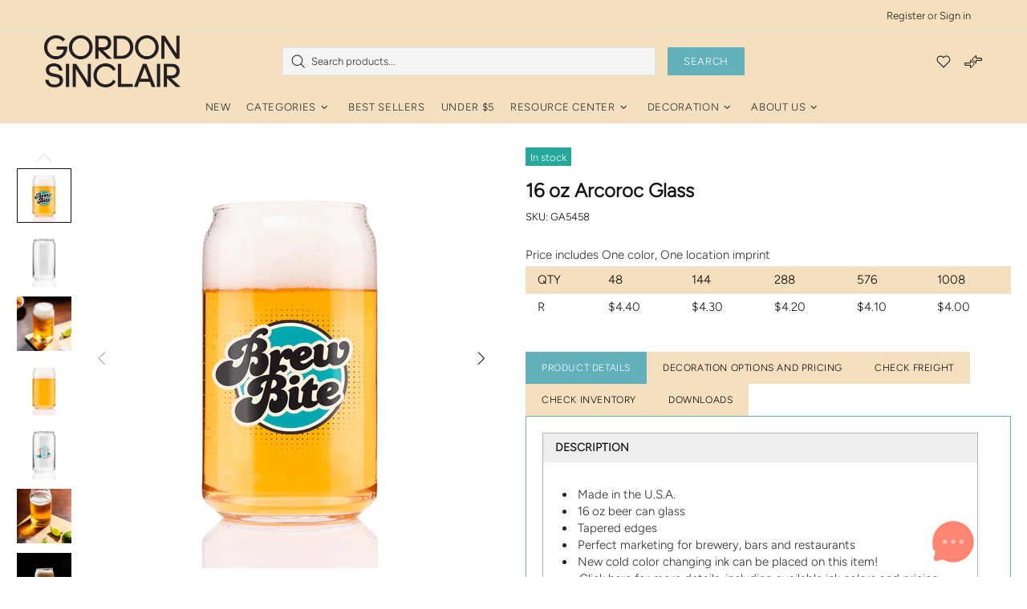

--- FILE ---
content_type: text/css
request_url: https://gordonsinclair.com/cdn/shop/t/92/assets/gemline.min.css?v=137391721776301975741760988740
body_size: 558
content:

/*! CSS Used from: Embedded */
 li{
    list-style-position:outside;
}
/*! CSS Used from: Embedded */
 .cProductDetailDecorationData{
    display:grid;
    grid-template-columns:repeat(2, 1fr);
    grid-template-rows:auto;
    grid-auto-rows:min-content;
    grid-column-gap:2em;
    grid-row-gap:1em;
}
 .cProductDetailDecorationData .deco-item{
    border:1px solid rgb(20, 20, 20);
    border-radius:4px;
    min-height:500px;
    margin-bottom:.5em;
    box-shadow: 0 4px 8px 0 rgba(0, 0, 0, 0.2);
}
 .cProductDetailDecorationData .deco-header{
    font-size:20px;
    font-weight:bold;
    padding:.5rem 1rem;
    background-color:rgb(20, 20, 20);
    border-bottom:1px rgb(20, 20, 20);
    color: #fff
}
 .cProductDetailDecorationData .deco-body-top{
    padding:1rem;
}
 .cProductDetailDecorationData .deco-body{
    padding:.5rem 1rem;
}
 .cProductDetailDecorationData .deco-item h2{
    font-size:16px;
    font-weight:bold;
    line-height:24px;
    margin-bottom:.5rem;
}

 .cProductDetailDecorationData li{
    margin-top:.3em;
    margin-bottom:.3em;
}
 .cProductDetailDecorationData .deco-table{
    margin:1rem 0 .5rem 0;
}
 .cProductDetailDecorationData .deco-table th{
    background-color:var(--c-pdpLightGray,#DDDCD9);
    border:1px solid var(--c-pdpLightGray,#DDDCD9);
    padding:.5em;
}
 .cProductDetailDecorationData .deco-table th:first-child,.cProductDetailDecorationData .deco-table td:first-child{
    padding:.5em .5em .5em 1em;
}
 .cProductDetailDecorationData .deco-table td{
    padding:.5em;
    border-bottom:1px solid var(--c-pdpLightGray,#DDDCD9);
}
 .cProductDetailDecorationData .indent{
    margin:1rem 0 .5rem 1rem;
}
 .cProductDetailDecorationData .td-overflow{
    overflow:visible;
    position:relative;
}
 .cProductDetailDecorationData .td-overflow span{
    position:absolute;
    top:.5em;
    left:.5em;
    white-space:nowrap;
}
 @media screen and (max-width:767px){
     .cProductDetailDecorationData{
        display:flex;
        flex-flow:column nowrap;
        justify-content:flex-start;
        align-items:flex-start;
    }
     .cProductDetailDecorationData .deco-item{
        width:100%;
    }
     .cProductDetailDecorationData .deco-item:not(:first-child){
        margin-top:.5em;
    }
}

.div_container_for_decoration_specs {
    overflow-x: scroll;
}

.shadow-right,
.shadow-left {
    top: 0;
    bottom: 0;
    width: 1em;
    border-top-left-radius: 0;
    border-bottom-left-radius: 0;
    background-image: linear-gradient(90deg, rgba(#555, 0.1) 0%, rgba(#FFF, 0) 100%);
}

.shadow-right {
    right: 0;
    transform: rotate(180deg);
}

.shadow-top,
.shadow-right,
.shadow-bottom,
.shadow-left {
    position: absolute;
    border-radius: 6em;
    opacity: 0;
    transition: opacity 0.2s;
    pointer-events: none;
}

.table_horizontal_scrollable_decoration_options {
    white-space: nowrap;
}

.table_horizontal_scrollable_decoration_options thead {
    text-align: center;
}

.table_horizontal_scrollable_decoration_options thead th {
    padding-left: 20px;
    padding-right: 20px;
}

.table_horizontal_scrollable_decoration_options tbody td:not(:first-child) {
    text-align: center;
}

h3.mt {
    margin-top: 10px;
    margin-bottom: 10px;
}

p.mt
{
  margin-bottom: 1px;
}

h2.mt{
  margin-bottom: 5px;
}
/*! start resources tab */

/* Float four columns side by side */
.cardcolumn {
  float: left;
  width: 33%;
  padding: 0 10px;
}

/* Remove extra left and right margins, due to padding */
.cardrow {margin: 0 -5px;}

/* Clear floats after the columns */
.cardrow:after {
  content: "";
  display: table;
  clear: both;
}

/* Responsive columns */
@media screen and (max-width: 600px) {
  .cardcolumn {
    width: 100%;
    display: block;
    margin-bottom: 10px;
  }
}

/* Style the counter cards */
.sizecard {
  box-shadow: 0 4px 8px 0 rgba(0, 0, 0, 0.2);
  padding: 16px;
  text-align: center;
  background-color: #fff;
  border:1px solid var(--c-pdpLightGray,#DDDCD9)
}
/*! end resources tab */


/* Float three columns side by side */
.resource-column {
  float: left;
  width: 33%;
  padding: 0 10px;
}

/* Remove extra left and right margins, due to padding */
.cardrow {margin: 0 -5px;}

/* Clear floats after the columns */
.cardrow:after {
  content: "";
  display: table;
  clear: both;
}

/* Responsive columns */
@media screen and (max-width: 600px) {
  .resource-column {
    width: 100%;
    display: block;
    margin-bottom: 10px;
  }
}
/*START STUPID eltd-separator-holder*/
@media all{
div{background:0 0;border:0;margin:0;padding:0;vertical-align:baseline;outline:0;}
.clearfix:after,.clearfix:before{content:" ";display:table;}
.clearfix:after{clear:both;}
::selection{background:#707C8A;color:#fff;}
::-moz-selection{background:#707C8A;color:#fff;}
:-moz-placeholder,:-ms-input-placeholder,::-moz-placeholder,::-webkit-input-placeholder{color:#959595;margin:10px 0 0 0;}
:-moz-placeholder,:-ms-input-placeholder,::-moz-placeholder,::-webkit-input-placeholder{color:#959595;margin-top:10px;}
.eltd-separator-holder{position:relative;height:auto;font-size:0;line-height:1em;}
.eltd-separator-holder.eltd-separator-center{text-align:center;}
.eltd-separator{position:relative;min-width:30px;display:inline-block;vertical-align:middle;border-bottom:1px solid #121212;margin:10px 0;}
}
/*! CSS Used from: Embedded */
@media all and (min-width:320px) and (max-width:667px){
::-webkit-scrollbar{display:none;}
}
/*END STUPID eltd-separator-holder*/




--- FILE ---
content_type: text/css
request_url: https://gordonsinclair.com/cdn/shop/t/92/assets/theme.min.css?v=59739326467283540611760988740
body_size: 20168
content:

.standard-color-white{background-color:#fff!important;border:#e5e5e5 1px solid!important}.standard-color-alice-blue,.standard-color-aliceblue{background-color:#f0f8ff!important}.standard-color-antique-white,.standard-color-antiquewhite{background-color:#faebd7!important}.standard-color-aqua{background-color:#0ff!important}.standard-color-aqua-marine,.standard-color-aquamarine{background-color:#7fffd4!important}.standard-color-azure{background-color:azure!important}.standard-color-beige{background-color:beige!important}.standard-color-bisque{background-color:bisque!important}.standard-color-black{background-color:#000!important}.standard-color-blanched-almond,.standard-color-blanchedalmond{background-color:#ffebcd!important}.standard-color-blue{background-color:#00f!important}.standard-color-blue-violet,.standard-color-blueviolet{background-color:#8a2be2!important}.standard-color-brown{background-color:brown!important}.standard-color-burly-wood,.standard-color-burlywood{background-color:#deb887!important}.standard-color-cadet-blue,.standard-color-cadetblue{background-color:#5f9ea0!important}.standard-color-chartreuse{background-color:#7fff00!important}.standard-color-chocolate{background-color:#d2691e!important}.standard-color-coral{background-color:coral!important}.standard-color-cornflower-blue,.standard-color-cornflowerblue{background-color:#6495ed!important}.standard-color-cornsilk{background-color:#fff8dc!important}.standard-color-crimson{background-color:#dc143c!important}.standard-color-cyan{background-color:#0ff!important}.standard-color-dark-blue,.standard-color-darkblue{background-color:#00008b!important}.standard-color-dark-cyan,.standard-color-darkcyan{background-color:#008b8b!important}.standard-color-dark-golden-rod,.standard-color-darkgoldenrod{background-color:#b8860b!important}.standard-color-dark-gray,.standard-color-darkgray{background-color:#a9a9a9!important}.standard-color-dark-green,.standard-color-darkgreen{background-color:#006400!important}.standard-color-dark-khaki,.standard-color-darkkhaki{background-color:#bdb76b!important}.standard-color-dark-magenta,.standard-color-darkmagenta{background-color:#8b008b!important}.standard-color-dark-olive-green,.standard-color-darkolivegreen{background-color:#556b2f!important}.standard-color-dark-orange,.standard-color-darkorange{background-color:#ff8c00!important}.standard-color-dark-orchid,.standard-color-darkorchid{background-color:#9932cc!important}.standard-color-dark-red,.standard-color-darkred{background-color:#8b0000!important}.standard-color-dark-salmon,.standard-color-darksalmon{background-color:#e9967a!important}.standard-color-dark-sea-green,.standard-color-darkseagreen{background-color:#8fbc8f!important}.standard-color-dark-slate-blue,.standard-color-darkslateblue{background-color:#483d8b!important}.standard-color-dark-slate-gray,.standard-color-darkslategray{background-color:#2f4f4f!important}.standard-color-dark-turquoise,.standard-color-darkturquoise{background-color:#00ced1!important}.standard-color-dark-violet,.standard-color-darkviolet{background-color:#9400d3!important}.standard-color-deep-pink,.standard-color-deeppink{background-color:#ff1493!important}.standard-color-deep-sky-blue,.standard-color-deepskyblue{background-color:#00bfff!important}.standard-color-dim-gray,.standard-color-dimgray{background-color:#696969!important}.standard-color-dim-grey,.standard-color-dimgrey{background-color:#696969!important}.standard-color-dodger-blue,.standard-color-dodgerblue{background-color:#1e90ff!important}.standard-color-fire-brick,.standard-color-firebrick{background-color:#b22222!important}.standard-color-floral-white,.standard-color-floralwhite{background-color:#fffaf0!important}.standard-color-forest-green,.standard-color-forestgreen{background-color:#228b22!important}.standard-color-fuchsia{background-color:#f0f!important}.standard-color-gainsboro{background-color:#dcdcdc!important}.standard-color-ghost-white,.standard-color-ghostwhite{background-color:#f8f8ff!important}.standard-color-gold{background-color:gold!important}.standard-color-golden-rod,.standard-color-goldenrod{background-color:#daa520!important}.standard-color-gray{background-color:grey!important}.standard-color-grey{background-color:grey!important}.standard-color-green{background-color:green!important}.standard-color-green-yellow,.standard-color-greenyellow{background-color:#adff2f!important}.standard-color-honey-dew,.standard-color-honeydew{background-color:#f0fff0!important}.standard-color-hot-pink,.standard-color-hotpink{background-color:#ff69b4!important}.standard-color-indian-red,.standard-color-indianred{background-color:#cd5c5c!important}.standard-color-indigo{background-color:indigo!important}.standard-color-ivory{background-color:ivory!important}.standard-color-khaki{background-color:khaki!important}.standard-color-lavender{background-color:#e6e6fa!important}.standard-color-lavender-blush,.standard-color-lavenderblush{background-color:#fff0f5!important}.standard-color-lawn-green,.standard-color-lawngreen{background-color:#7cfc00!important}.standard-color-lemon-chiffon,.standard-color-lemonchiffon{background-color:#fffacd!important}.standard-color-light-blue,.standard-color-lightblue{background-color:#add8e6!important}.standard-color-light-coral,.standard-color-lightcoral{background-color:#f08080!important}.standard-color-light-cyan,.standard-color-lightcyan{background-color:#e0ffff!important}.standard-color-light-golden-rod-yellow,.standard-color-lightgoldenrodyellow{background-color:#fafad2!important}.standard-color-light-gray,.standard-color-lightgray{background-color:#d3d3d3!important}.standard-color-light-grey,.standard-color-lightgrey{background-color:#d3d3d3!important}.standard-color-light-green,.standard-color-lightgreen{background-color:#90ee90!important}.standard-color-light-pink,.standard-color-lightpink{background-color:#ffb6c1!important}.standard-color-light-salmon,.standard-color-lightsalmon{background-color:#ffa07a!important}.standard-color-light-sea-green,.standard-color-lightseagreen{background-color:#20b2aa!important}.standard-color-light-sky-blue,.standard-color-lightskyblue{background-color:#87cefa!important}.standard-color-light-slate-gray,.standard-color-lightslategray{background-color:#789!important}.standard-color-light-steel-blue,.standard-color-lightsteelblue{background-color:#b0c4de!important}.standard-color-light-yellow,.standard-color-lightyellow{background-color:#ffffe0!important}.standard-color-lime{background-color:#0f0!important}.standard-color-lime-green,.standard-color-limegreen{background-color:#32cd32!important}.standard-color-linen{background-color:linen!important}.standard-color-magenta{background-color:#f0f!important}.standard-color-maroon{background-color:maroon!important}.standard-color-medium-aqua-marine,.standard-color-mediumaquamarine{background-color:#66cdaa!important}.standard-color-medium-blue,.standard-color-mediumblue{background-color:#0000cd!important}.standard-color-medium-orchid,.standard-color-mediumorchid{background-color:#ba55d3!important}.standard-color-medium-purple,.standard-color-mediumpurple{background-color:#9370d8!important}.standard-color-medium-sea-green,.standard-color-mediumseagreen{background-color:#3cb371!important}.standard-color-medium-slate-blue,.standard-color-mediumslateblue{background-color:#7b68ee!important}.standard-color-medium-spring-green,.standard-color-mediumspringgreen{background-color:#00fa9a!important}.standard-color-medium-turquoise,.standard-color-mediumturquoise{background-color:#48d1cc!important}.standard-color-medium-violet-red,.standard-color-mediumvioletred{background-color:#c71585!important}.standard-color-midnight-blue,.standard-color-midnightblue{background-color:#191970!important}.standard-color-mint-cream,.standard-color-mintcream{background-color:#f5fffa!important}.standard-color-misty-rose,.standard-color-mistyrose{background-color:#ffe4e1!important}.standard-color-moccasin{background-color:#ffe4b5!important}.standard-color-navajo-white,.standard-color-navajowhite{background-color:#ffdead!important}.standard-color-navy{background-color:navy!important}.standard-color-old-lace,.standard-color-oldlace{background-color:#fdf5e6!important}.standard-color-olive{background-color:olive!important}.standard-color-olive-drab,.standard-color-olivedrab{background-color:#6b8e23!important}.standard-color-orange{background-color:orange!important}.standard-color-orange-red,.standard-color-orangered{background-color:#ff4500!important}.standard-color-orchid{background-color:orchid!important}.standard-color-pale-golden-rod,.standard-color-palegoldenrod{background-color:#eee8aa!important}.standard-color-pale-green,.standard-color-palegreen{background-color:#98fb98!important}.standard-color-pale-turquoise,.standard-color-paleturquoise{background-color:#afeeee!important}.standard-color-pale-violet-red,.standard-color-palevioletred{background-color:#d87093!important}.standard-color-papaya-whip,.standard-color-papayawhip{background-color:#ffefd5!important}.standard-color-peach-puff,.standard-color-peachpuff{background-color:#ffdab9!important}.standard-color-peru{background-color:peru!important}.standard-color-pink{background-color:pink!important}.standard-color-plum{background-color:plum!important}.standard-color-powder-blue,.standard-color-powderblue{background-color:#b0e0e6!important}.standard-color-purple{background-color:purple!important}.standard-color-red{background-color:red!important}.standard-color-rosy-brown,.standard-color-rosybrown{background-color:#bc8f8f!important}.standard-color-royal-blue,.standard-color-royalblue{background-color:#4169e1!important}.standard-color-saddle-brown,.standard-color-saddlebrown{background-color:#8b4513!important}.standard-color-salmon{background-color:salmon!important}.standard-color-sandy-brown,.standard-color-sandybrown{background-color:#f4a460!important}.standard-color-sea-green,.standard-color-seagreen{background-color:#2e8b57!important}
.standard-color-sea-shell,.standard-color-seashell{background-color:#fff5ee!important}.standard-color-sienna{background-color:sienna!important}.standard-color-silver{background-color:silver!important}.standard-color-sky-blue,.standard-color-skyblue{background-color:#87ceeb!important}.standard-color-slate-blue,.standard-color-slateblue{background-color:#6a5acd!important}.standard-color-slate-gray,.standard-color-slategray{background-color:#708090!important}.standard-color-slate-grey,.standard-color-slategrey{background-color:#708090!important}.standard-color-snow{background-color:snow!important}.standard-color-spring-green,.standard-color-springgreen{background-color:#00ff7f!important}.standard-color-steel-blue,.standard-color-steelblue{background-color:#4682b4!important}.standard-color-tan{background-color:tan!important}.standard-color-teal{background-color:teal!important}.standard-color-thistle{background-color:#d8bfd8!important}.standard-color-tomato{background-color:tomato!important}.standard-color-turquoise{background-color:#40e0d0!important}.standard-color-violet{background-color:violet!important}.standard-color-wheat{background-color:wheat!important}.standard-color-white-smoke,.standard-color-whitesmoke{background-color:#f5f5f5!important}.standard-color-yellow{background-color:#ff0!important}.standard-color-yellow-green,.standard-color-yellowgreen{background-color:#9acd32!important}.standard-color-transparent{background-color:transparent!important}.standard-color-arrow svg{fill:#fff!important}.standard-color-antique-white .standard-color-arrow svg,.standard-color-antiquewhite .standard-color-arrow svg,.standard-color-floral-white .standard-color-arrow svg,.standard-color-floralwhite .standard-color-arrow svg,.standard-color-ghost-white .standard-color-arrow svg,.standard-color-ghostwhite .standard-color-arrow svg,.standard-color-light-gray .standard-color-arrow svg,.standard-color-light-slate-gray .standard-color-arrow svg,.standard-color-lightgray .standard-color-arrow svg,.standard-color-lightslategray .standard-color-arrow svg,.standard-color-navajo-white .standard-color-arrow svg,.standard-color-navajowhite .standard-color-arrow svg,.standard-color-white .standard-color-arrow svg,.standard-color-white-smoke .standard-color-arrow svg,.standard-color-whitesmoke .standard-color-arrow svg{fill:#000!important}.slick-slide{outline:0}#shopify-product-reviews{margin:0!important}.shopify-product-reviews-badge,.spr-badge{display:flex!important;align-items:center;flex-wrap:wrap}.spr-starrating.spr-badge-starrating{margin-right:10px}.spr-icon.spr-icon-star-empty{opacity:1!important}.spr-badge-caption{text-decoration:underline;cursor:pointer}.spr-starrating .spr-icon:not(last-child){margin-right:4px}.spr.spr--empty-hide .spr-badge[data-rating="0.0"]{display:none!important}.spr.spr--text-hide .spr-badge-caption{display:none!important}.spr.spr--center.spr--text-hide .spr-starrating.spr-badge-starrating,.spr.spr--center.spr--text-hide .spr-starrating.spr-badge-starrating .spr-icon:last-child{margin-right:0}.spr-container{padding:0!important;border:none!important}.spr-review-header-title{text-transform:uppercase}.spr-review-content-body,.spr-review-header-byline{margin-top:10px!important}.spr-header-title{margin-bottom:6px!important}.spr-review-header-byline{margin-bottom:0!important}.spr-summary{margin-top:6px!important;display:flex;align-items:flex-end}.spr-summary-actions{margin-left:auto}.spr-review:first-child{margin-top:30px!important}.spr-review{position:relative;padding-top:25px!important;padding-bottom:25px!important;border-top-style:dashed!important}.spr-starratings{margin-bottom:12px!important}.spr-review-reportreview{position:absolute;top:27px;right:0;text-decoration:underline!important}.spr-review-content{margin-bottom:0!important}.spr-form{padding-top:25px!important;margin-top:30px!important;border-top-style:dashed!important}.spr-form-title{margin-bottom:20px}.spr-form-label{text-transform:uppercase}.spr-form-actions{margin-top:15px!important}.spr-button{float:left!important}.weglot-container{display:none!important}.weglot-container.show{display:block!important}.irs .irs-bar,.irs .irs-line,.irs .irs-line span{height:2px}.irs .irs-from,.irs .irs-max,.irs .irs-min,.irs .irs-single,.irs .irs-to{padding:0}.irs .irs-from::after,.irs .irs-single::after,.irs .irs-to::after{display:none}.irs .irs-slider{border-radius:50%;border:solid 1px transparent;cursor:pointer}.fullscreen{width:auto!important;height:auto!important;max-width:inherit!important;max-height:inherit!important;margin:inherit!important;padding:inherit!important;overflow:auto!important}.fotorama--fullscreen{position:fixed!important}.fotorama__html+.fotorama__video-play{display:none!important}@media (min-width:778px){.slider-revolution .tp-bullet{width:6px;height:6px;border-radius:50%}}@media (min-width:778px){.slider-revolution .tp-bullet.selected{width:10px;height:10px;margin-top:-2px;margin-left:-2px;margin-right:-2px;cursor:default}}.slider-revolution .tp-resizeme .btn{border-width:1px!important}.slider-revolution .tp-video-play-button{margin:0;top:auto;bottom:40px;left:auto;right:40px}.slider-revolution.revslider-initialised+.slider-revolution__spacer{position:absolute;top:0;left:0;width:100%;z-index:-1;opacity:0;transition-property:opacity;will-change:opacity}.is-edge .slider-revolution video{width:auto!important;height:auto!important}.tippy-tooltip.shella-theme{font-style:italic;border-radius:0;height:15px;padding:0 6px 0 4px}.tippy-tooltip.shella-theme .tippy-arrow{border-width:3px}.tippy-popper[x-placement^=top] .tippy-tooltip.shella-theme .tippy-arrow{bottom:-3px}.tippy-popper[x-placement^=bottom] .tippy-tooltip.shella-theme .tippy-arrow{top:-3px}.tippy-popper[x-placement^=left] .tippy-tooltip.shella-theme .tippy-arrow{right:-3px}.tippy-popper[x-placement^=right] .tippy-tooltip.shella-theme .tippy-arrow{left:-3px}#particles-js{position:fixed;width:100%;height:100%;top:0;left:0;z-index:999999;pointer-events:none}.ly-languages-switcher.ly-custom-dropdown-switcher .ly-custom-dropdown-list{width:auto!important}.ly-languages-switcher.ly-custom-dropdown-switcher .ly-custom-dropdown-list li,.ly-popup-modal-content li{padding:0!important}.ly-languages-switcher.ly-custom-dropdown-switcher .ly-custom-dropdown-list li::before,.ly-popup-modal-content li::before{display:none!important}.rimage{position:relative;display:flex;align-items:center;justify-content:center;overflow:hidden}.rimage--parallax-fixed{background-size:cover;background-attachment:fixed}.rimage__img{position:absolute;max-width:initial;top:0;left:0;width:100%;height:100%}.rimage__img--cover{object-fit:cover}.rimage__img--contain{object-fit:contain}.rimage__img--stretch-by-width{width:100%;height:auto;top:50%;left:0;transform:translate3d(0,-50%,0)}.rimage__img--stretch-by-height{width:auto!important;height:100%!important;top:0;left:50%;transform:translate3d(-50%,0,0)}.rvideo{position:relative}.rvideo__video{position:absolute;width:100%;height:100%;min-width:100%;min-height:100%;top:50%;left:50%;background-position:center;object-fit:cover;object-position:50% 50%;transform:translate3d(-50%,-50%,0)}.scroll-offset-example{position:fixed;width:50px;height:50px;overflow-y:scroll;visibility:hidden;pointer-events:none;left:0;bottom:-100%}input,select,textarea{border-radius:0}input[type=email],input[type=number],input[type=password],input[type=search],input[type=tel],input[type=text],select,textarea{padding:0 15px;margin-bottom:20px;background-color:#fff;border:solid 1px transparent;will-change:background-color,border-color,color;transition-property:background-color,border-color,color}input[type=checkbox],input[type=radio]{margin-right:7px;vertical-align:-1px}textarea{padding-top:10px;padding-bottom:10px;resize:none}label{margin-bottom:2px;margin-right:15px}fieldset{width:100%;padding:15px;margin-bottom:20px}form{margin-bottom:20px}.label-hidden{display:none}.label-required::after{content:'*'}.note{position:relative;display:inline-block;min-height:25px;padding:4px 15px;margin-bottom:20px;border-radius:3px}.note::before{content:'';display:block;position:absolute;bottom:100%;left:15px;border:solid 4px transparent;border-bottom-width:5px}.note p{margin-top:15px}.input-quantity input[type=number]{-moz-appearance:textfield}.input-quantity input[type=number]::-webkit-inner-spin-button,.input-quantity input[type=number]::-webkit-outer-spin-button{-webkit-appearance:none;-moz-appearance:none;appearance:none;margin:0}.input-quantity--type-01 [data-control]{min-width:36px;transition-property:border-color}.input-quantity--type-02 input{width:62px;min-width:62px}.input-quantity--type-02 [data-control]{min-width:26px}.input-quantity--type-03 input{width:100px;min-width:100px}.input-quantity--type-04 input{width:102px;min-width:102px}.input-quantity--type-04 [data-control]{min-width:26px}.input-quantity--type-05 input{width:62px;min-width:62px}.input-quantity--type-05 [data-control]{width:35px;min-width:35px}.input-checkbox input{display:none}.input-checkbox input+span{width:18px;height:18px;min-width:18px;margin-top:-2px!important}.input-checkbox span i{position:absolute;left:50%;top:50%;transform:translate3d(-50%,-50%,0)}.input-checkbox input:checked+span i{display:flex!important}.input-boolean input{display:none}.input-boolean input+span{width:30px;height:18px;min-width:30px;border-radius:10px;transition-property:background-color,border-color;transition-timing-function:ease}.input-boolean input+span span{width:16px;min-width:16px;height:100%;left:-1px;border-radius:50%;transition-property:left;transition-timing-function:ease}.input-boolean input:checked+span span{left:calc(100% - 15px)}.select{z-index:1}.select.hovered{z-index:2}.select select{height:35px}.is-ios .select select{padding-right:0!important}.btn.disabled,.btn:disabled,.btn[data-disabled],.btn[disabled],.spr-button.disabled,.spr-button:disabled,.spr-button[data-disabled],.spr-button[disabled],.spr-summary-actions-newreview.disabled,.spr-summary-actions-newreview:disabled,.spr-summary-actions-newreview[data-disabled],.spr-summary-actions-newreview[disabled]{pointer-events:none;opacity:.4}.spr-button{box-shadow:none!important}.shopify-payment-button__button[disabled]{pointer-events:none;opacity:.7!important}.dynamic-checkout__button--styled .shopify-payment-button__button{display:inline-flex!important;justify-content:center!important;align-items:center!important;border-radius:0!important;box-shadow:none!important;outline:0!important}.dynamic-checkout__button--styled .shopify-payment-button__button .shopify-cleanslate{width:100%!important}.dynamic-checkout__button--styled .shopify-payment-button__button .shopify-cleanslate div[role=button]{min-height:initial!important;padding:0!important;border:none!important;box-shadow:none!important}.dynamic-checkout__button--styled .shopify-payment-button__button .checkoutLight{min-height:initial!important}.shopify-payment-button__more-options{outline:0!important}.btn,.btn span,.btn-link,.btn-link span{white-space:normal}.btn-link{text-decoration:underline;cursor:pointer}.btn,.btn-link,.spr-summary-actions-newreview{will-change:background-color,border-color,color}.btn .icon{transition-property:fill;will-change:fill}a:active.btn-link,a:hover.btn-link,a:link.btn-link,a:visited.btn-link{text-decoration:underline}.btn--animated{overflow:hidden}.btn--status:not([data-button-status=added]) [data-button-content=added],.btn--status:not([data-button-status=pre-order]) [data-button-content=pre-order],.btn--status:not([data-button-status=select]) [data-button-content=select],.btn--status:not([data-button-status=sold-out]) [data-button-content=sold-out]{display:none!important}.btn--status[data-button-status=added]>:not([data-button-content=added]){display:none!important}.btn--status[data-button-status=sold-out]>:not([data-button-content=sold-out]){display:none!important}.btn--status[data-button-status=pre-order]>:not([data-button-content=pre-order]){display:none!important}.btn--status[data-button-status=select]>:not([data-button-content=select]){display:none!important}.btn--status[data-button-status=select][data-button-select-disable]{pointer-events:none}.btn--animation-shake:not([data-button-status=sold-out]){-webkit-animation:btn-shake 5s ease 2s infinite;animation:btn-shake 5s ease 2s infinite}@-webkit-keyframes btn-shake{3%{-webkit-transform:translateX(9px);transform:translateX(9px)}6%{-webkit-transform:translateX(-9px);transform:translateX(-9px)}8%{-webkit-transform:translateX(6px);transform:translateX(6px)}10%{-webkit-transform:translateX(-6px);transform:translateX(-6px)}13%{-webkit-transform:translateX(3px);transform:translateX(3px)}100%,16%{-webkit-transform:translateX(0);transform:translateX(0)}}@keyframes btn-shake{3%{-webkit-transform:translateX(9px);transform:translateX(9px)}6%{-webkit-transform:translateX(-9px);transform:translateX(-9px)}8%{-webkit-transform:translateX(6px);transform:translateX(6px)}10%{-webkit-transform:translateX(-6px);transform:translateX(-6px)}13%{-webkit-transform:translateX(3px);transform:translateX(3px)}100%,16%{-webkit-transform:translateX(0);transform:translateX(0)}}.is-edge .btn--status[data-button-status=added]>[data-button-content=added] i{margin-bottom:0!important}@media (min-width:778px){html:not([dir=rtl]) .buttons-group-grid-px-5>:not(:first-child){padding-left:5px}}@media (min-width:778px){html:not([dir=rtl]) .buttons-group-grid-px-5>:not(:last-child){padding-right:5px}}@media (min-width:778px){[dir=rtl] .buttons-group-grid-px-5>:not(:first-child){padding-right:5px}}@media (min-width:778px){[dir=rtl] .buttons-group-grid-px-5>:not(:last-child){padding-left:5px}}.label{height:23px;padding:2px 6px}.price{display:inline-block}.price--sale>span:first-child{text-decoration:line-through}.price--sale>span:not(:first-child)::before{display:inline-block;content:'\00a0'}.button-quick-view{width:35px;height:35px}.responsive-block__bg{background-size:cover;background-position:center center}.model-viewer-wrapper{position:relative;padding-top:56.25%}.model-viewer-wrapper>*{width:100%;height:100%;position:absolute;top:0;bottom:0;left:0;right:0}.header{z-index:3}.header__spacer{display:none}.header__spacer--visible{display:block;position:relative;width:100%}.header__tape{min-height:35px}.header__content--sticky{position:fixed!important;width:100%!important;top:0!important;left:0!important;z-index:3;will-change:opacity;transition-property:opacity}.header__content--sticky:hover{opacity:1!important}.header__line-info ul li:not(:first-child){margin-left:18px}.header__logo--center img,.header__logo--center svg{width:100%}.header__counter{position:absolute;top:-3px;left:22px}.header__counter[data-js-cart-count-mobile='0'],.header__counter[data-js-compare-count='0'],.header__counter[data-js-wishlist-count='0']{display:none!important}.header__counter[data-js-cart-count-mobile='0']+.header__counter-spacer{display:none!important}.header__sticky-logo{z-index:2}@media (min-width:1380px){.header__content--sticky .header__sticky-logo *{height:100%}}@media (min-width:1380px){.header__content--sticky .header__sticky-logo img{width:auto}}@media (min-width:1380px){.header__content--sticky .header__sticky-logo--displaced{display:flex!important}}@media (min-width:1540px){.header__sticky-sidebar{display:flex!important}}.header__btn-currency span{min-width:28px}.header__select-currency select{height:26px!important;min-height:26px}[data-js-accordion]:not([data-js-accordion=only-mobile]) [data-js-accordion-button]{cursor:pointer}.slider__next,.slider__prev{top:50%;margin-top:-20px;z-index:1}.slider__prev{left:30px}.slider__next{right:30px}.slider .slick-slide{outline:0}.slider .slick-arrow,.slider .slick-dots{z-index:9999}.slider .slick-dots{position:absolute;bottom:0;left:50%;transform:translate3d(-50%,0,0)}@media (max-width:1259px){.slider .slick-dots{margin-bottom:25px}}.slider .slick-dots li{width:6px;height:6px;min-width:6px;padding:0;margin-left:12px;margin-right:12px;margin-bottom:15px;border-radius:50%;cursor:pointer}.slider .slick-dots li::before{display:none}.slider .slick-dots li.slick-active{width:10px;height:10px;margin-left:10px;margin-right:10px}.slider .slick-dots button{display:none}.breadcrumbs ul{margin-left:-3px;margin-right:-3px}.breadcrumbs a,.breadcrumbs span{padding-left:3px;padding-right:3px}.breadcrumbs li:not(:first-child)::before{content:'/';padding-left:3px;padding-right:3px}.social-media{margin-bottom:-5px}.social-media__facebook i{margin-right:-4px}.social-media i{min-width:17px}.social-share{margin-bottom:-10px}.social-share .row{margin-left:-5px;margin-right:-5px}.social-share__item{transition-property:color,opacity}.social-share__item .icon{transition-property:fill}.social-share__item_content{min-height:35px}.social-share__item_bg{opacity:.1;transition-property:opacity}.countdown--type-01>span{height:35px;min-width:35px}.countdown--type-01>span::before{content:'';display:block;position:absolute;top:0;bottom:0;left:0;right:0;opacity:.8}.countdown--type-01 .countdown__section{position:relative;display:flex;flex-direction:column;justify-content:center;align-items:center;padding:4px;margin-top:1px;margin-right:1px}.countdown--type-01 .countdown__postfix,.countdown--type-01 .countdown__time{position:relative}.countdown--type-02 .countdown__section{display:flex;flex-direction:column;margin-bottom:10px;justify-content:center;align-items:center}.countdown--type-02 .countdown__section:not(:last-child){margin-right:18px}.countdown--type-02 .countdown__section:not(:last-child) .countdown__time::after{content:':';display:block;width:18px;position:absolute;right:-18px;top:50%;margin-top:-14px;text-align:center}.countdown--type-02 .countdown__time{position:relative;display:flex;justify-content:center;align-items:center}.countdown--type-02 .countdown__time>*{width:30px;height:45px;display:flex;justify-content:center;align-items:center;border:solid 1px}.countdown--type-02 .countdown__time>:not(:last-child){margin-right:4px}.countdown--type-02 .countdown__postfix{margin-top:10px}.stock-countdown__progress,.stock-countdown__range{height:6px;border-radius:6px}.text-countdown i{vertical-align:-4px}.free-shipping i{vertical-align:-4px}.dropdown span{cursor:pointer}.dropdown li.active a,.dropdown li.active span{cursor:default}.table-product-sizes tr:first-child td{border-top:none}.table-product-sizes td:first-child{width:110px}.material-info__head-icons{max-width:190px}.material-info__list li{display:flex;align-items:center}.material-info__list i{display:inline-block;margin-right:10px}.tabs{overflow:hidden}.tabs__nav{display:none}.tabs[data-type=horizontal] .tabs__body>div{display:block}.tabs[data-type=horizontal] .tabs__body>div>div{display:none}.tabs[data-type=mobile] .tabs__body{border-top:solid 1px transparent;border-bottom:solid 1px transparent}.tabs[data-type=mobile] .tabs__body>div{display:block}.tabs[data-type=mobile] .tabs__body>div:not(:first-child)>span{min-height:33px;border-top:solid 1px transparent}.tabs[data-type=mobile] .tabs__body>div>span{position:relative;display:block;text-transform:uppercase;cursor:pointer}.tabs[data-type=mobile] .tabs__body>div>span i{position:absolute;top:6px;transition-property:transform;will-change:transform}.tabs[data-type=mobile] .tabs__body>div.active>span i{transform:rotate(45deg)}.tabs[data-type=mobile] .tabs__body>div>div{display:none}.tabs[data-type=mobile] .tabs__head{display:none}.product-options--centered{text-align:center}.product-options--centered label{margin-right:0}.product-options--centered .product-options__section{justify-content:center}.product-options__value{background-size:cover;background-repeat:no-repeat;background-position:center;outline:0}.product-options__value.disabled-hidden{position:relative}.product-options__value.disabled-hidden span{position:absolute;top:0;bottom:0;left:0;right:0}.product-options__value.disabled-hidden span::after,.product-options__value.disabled-hidden span::before{content:'';display:block;position:absolute;height:1px;top:50%;left:50%}.product-options__value.disabled-hidden span::before{transform:translate3d(-50%,0,0) rotate(45deg)}.product-options__value.disabled-hidden span::after{transform:translate3d(-50%,0,0) rotate(-45deg)}.product-options__value--square{width:46px;height:46px}.product-options__value--square.active{border:solid 1px transparent}.product-options__value--square.disabled-hidden span::after,.product-options__value--square.disabled-hidden span::before{width:64px}.product-options__value--text{min-height:25px;padding:0 4px}.product-options__value--text.disabled-hidden span::after,.product-options__value--text.disabled-hidden span::before{width:34px}.product-options__value--circle{display:inline-flex;position:relative}.product-options__value--circle.active{justify-content:center;align-items:center}.product-options__value--circle.active::before{content:'';position:absolute;border:solid 1px transparent;border-radius:50%;top:50%;left:50%;transform:translate3d(-50%,-50%,0)}.product-options--type-collection .product-options__value--circle{width:18px;height:18px}.product-options--type-collection .product-options__value--circle.active::before{width:22px;height:22px}.product-options--type-collection .product-options__value--circle.disabled-hidden span::after,.product-options--type-collection .product-options__value--circle.disabled-hidden span::before{width:18px}.product-options--type-collection .product-options__value--large-text{min-width:25px;min-height:25px;padding:0 4px}.product-options--type-collection .product-options__value--large-text.disabled-hidden span::after,.product-options--type-collection .product-options__value--large-text.disabled-hidden span::before{width:34px}.product-options--type-page [data-section-container]:not(:last-child) .product-options__section{margin-bottom:8px}.product-options--type-page .product-options__value--circle{width:24px;height:24px}.product-options--type-page .product-options__value--circle.active::before{width:28px;height:28px}.product-options--type-page .product-options__value--circle.disabled-hidden span::after,.product-options--type-page .product-options__value--circle.disabled-hidden span::before{width:24px}.product-options--type-page .product-options__value--large-text{min-width:35px;min-height:35px;padding:0 9px}.product-options--type-page .product-options__value--large-text.disabled-hidden span::after,.product-options--type-page .product-options__value--large-text.disabled-hidden span::before{width:47px}.product-options__section[data-style=color] .standard-color-black.disabled-hidden span::after,.product-options__section[data-style=color] .standard-color-black.disabled-hidden span::before{background-color:#fff}.product-options__section[data-disable-auto-select] .product-options__value--circle.active::before{display:none!important}.product-images-navigation span{width:35px;height:35px;will-change:background-color;transition-property:background-color}.product-images-navigation span[data-disabled]{opacity:.4;pointer-events:none}.product-images-navigation span i{will-change:color;transition-property:color}.product-image img{width:100%}.product-image:not(.hovered-end) [data-js-tooltip]{pointer-events:none}.product-collection__reviews .spr>*{margin-top:7px}.product-collection--centered 

.product-collection__content{align-items:center!important;text-align:center}.product-collection--centered .product-collection__buttons,.product-collection--centered .product-collection__buttons-section{justify-content:center}.product-collection--centered .spr.spr--text-hide .spr-starrating.spr-badge-starrating,.product-collection--centered .spr.spr--text-hide .spr-starrating.spr-badge-starrating .spr-icon:last-child,.product-collection--centered .spr.spr--text-hide-mobile .spr-starrating.spr-badge-starrating,.product-collection--centered .spr.spr--text-hide-mobile .spr-starrating.spr-badge-starrating .spr-icon:last-child{margin-right:0}.product-collection--centered .product-options__section{justify-content:center}.product-wishlist--centered .product-wishlist__content{align-items:center!important;text-align:center}.product-wishlist--centered .product-wishlist__buttons,.product-wishlist--centered .product-wishlist__buttons-section{justify-content:center}.product-compare--centered .product-compare__content{align-items:center!important;text-align:center}.product-compare--centered .product-compare__buttons,.product-compare--centered .product-compare__buttons-section{justify-content:center}.product-search__image img{width:100%}.product-search__image-overlay-top{padding-left:10px;padding-right:10px}.product-search__image-overlay-top{padding-top:10px}.product-search-2__image{width:60px;min-width:60px}.product-search-2__image img{width:100%}.product-cart__image{width:60px;min-width:60px}.product-cart__image img{width:100%}.product-cart__price .price{display:inline-block}.product-cart__remove.active{opacity:.4}.product-store-lists__image{width:60px;min-width:60px}.product-store-lists__image img{width:100%}.product-featured__image{width:100px;min-width:100px}.product-featured__image img{width:100%}.product-notification__image{width:60px;min-width:60px}.product-notification__image .rimage{height:100%}.product-notification__button-quick-view{margin-right:-2px;margin-bottom:-4px}.product-notification__button-quick-view .button-quick-view{width:20px;height:20px}.dynamic-checkout__button.disabled .shopify-payment-button__button{opacity:.7;pointer-events:none}.dynamic-checkout__button [aria-hidden=true]{display:none}.product-gallery video{outline:0}.product-gallery__main_item.is-zooming img,.product-gallery__main_single.is-zooming img,.product-gallery__main_slider.is-zooming img{cursor:crosshair}.product-gallery__main_arrow{width:35px;height:35px;top:50%;margin-top:-17px;z-index:2}.product-gallery__main_arrow::before{content:'';display:block;position:absolute;top:0;bottom:0;left:0;right:0;opacity:.8}.product-gallery__main_arrow.slick-disabled{opacity:.4;pointer-events:none}.product-gallery__main_arrow.slick-hidden{display:none!important}.product-gallery__main_arrows--type-1 .product-gallery__main_arrow--type-prev{left:10px}.product-gallery__main_arrows--type-1 .product-gallery__main_arrow--type-next{right:10px}@media (max-width:1259px){.product-gallery__main_arrows--type-2 .product-gallery__main_arrow--type-prev{left:10px}}@media (max-width:1259px){.product-gallery__main_arrows--type-2 .product-gallery__main_arrow--type-next{right:10px}}.product-gallery__zoom{z-index:2}.product-gallery__zoom--fullscreen{height:100vh;z-index:3}.product-gallery__zoom_container_zoomed{top:0;left:0}.product-gallery__zoom_image{will-change:transform}.product-gallery__thumbnail_item.current .product-gallery__thumbnail_item_inner::before{content:'';display:block;border:solid 1px transparent;z-index:1;position:absolute;top:0;bottom:0;left:0;right:0}.product-gallery__thumbnail_item_bg{opacity:.6}.product-gallery__thumbnail_arrows{margin-bottom:-8px}.product-gallery__thumbnail_arrow.slick-hidden{display:none!important}.product-gallery__fullscreen{z-index:3;transform:scale(.9);opacity:0}.product-gallery__fullscreen.animate{transition-property:opacity,transform;will-change:opacity,transform}.product-gallery__fullscreen.visible{opacity:1;transform:none}.product-gallery__fullscreen.show{display:block!important}.product-gallery__fullscreen_close{width:36px;height:36px}.product-gallery__fullscreen_arrows{padding-top:100vh}.product-gallery__fullscreen_arrow,.product-gallery__fullscreen_close{z-index:2}.product-gallery__fullscreen_arrow_btn::before,.product-gallery__fullscreen_close::before{content:'';display:block;position:absolute;top:0;bottom:0;left:0;right:0;opacity:.4}.product-gallery__fullscreen_arrow{height:100%;width:10%;max-width:190px;min-width:55px}.product-gallery__fullscreen_arrow_btn{width:35px;height:35px}.product-gallery__fullscreen_arrow.slick-disabled .product-gallery__fullscreen_arrow_btn{opacity:.4;pointer-events:none}.product-gallery__fullscreen_arrow.slick-hidden .product-gallery__fullscreen_arrow_btn{display:none!important}.product-gallery__fullscreen .slick-list,.product-gallery__fullscreen .slick-slider,.product-gallery__fullscreen .slick-track{height:100%!important}.product-gallery__fullscreen .embed-responsive,.product-gallery__fullscreen .model-viewer-wrapper,.product-gallery__fullscreen .rvideo{height:100%!important;padding-top:initial!important}.product-gallery__fullscreen .embed-responsive,.product-gallery__fullscreen .rvideo__video,.product-gallery__fullscreen model-viewer{object-fit:contain}.product-gallery__fullscreen .product-gallery__blockratio{width:100%!important;padding-top:100vh!important}.product-gallery__fullscreen_slider.is-zooming img{opacity:0}.product-gallery__fullscreen_slider.is-zooming+.product-gallery__fullscreen_arrows{pointer-events:none}body.product-gallery-fullscreen #MainContent{z-index:3}body.product-gallery-fullscreen .footbar{z-index:2}body.product-gallery-fullscreen .popup-quick-view{overflow:visible!important}.product-page-info__labels>*{margin-bottom:15px!important}.product-page-info__notes textarea{min-height:80px}.product-page-info__reviews .spr-badge{margin-bottom:20px}.product-page-info__reviews--center .shopify-product-reviews-badge,.product-page-info__reviews--center .spr-badge{justify-content:center}.product-page-info__payments svg{max-width:62px;width:100%}.product-page-info klarna-placement>*{margin-top:20px!important}.product-page-info form klarna-placement>*{margin-top:10px!important;margin-bottom:10px!important}.product-fixed-sizebar{width:270px;transition-property:transform,box-shadow;will-change:transform,box-shadow}.product-fixed-sizebar:hover{transform:none!important}.product-fixed-sizebar__btn{z-index:999;width:20px;height:20px}.product-fixed-sizebar__btn::after{content:'';position:absolute;display:block;width:10px;height:100%;right:-10px}.product-fixed-sizebar:hover .product-fixed-sizebar__btn i{transform:rotate3d(0,1,0,180deg)}.product-fixed-sizebar__line:not(:first-child){border-top:solid 1px transparent;transition-property:border-color}.product-fixed-sizebar__line i{vertical-align:middle;margin-right:10px}.one-product__bg_image{background-size:cover;background-repeat:no-repeat}.one-product__image{max-width:470px}.one-product__image-navigation{z-index:1}.one-product-info__quantity label,.one-product-info__reviews .spr-badge-caption{text-transform:uppercase}.one-product-info__reviews .spr-badge{margin-bottom:20px}.one-product-info__buttons-section{margin-left:-9px;margin-right:-9px}.popup{overflow-x:hidden;overflow-y:auto;z-index:999999;backface-visibility:hidden;outline:0;-webkit-overflow-scrolling:touch}.popup.show{display:block!important}.popup__bg{top:-100px;bottom:-100px;opacity:0;z-index:-1}.popup__bg.animate{transition-property:opacity;will-change:opacity}.popup__bg.visible{opacity:.5}.popup__body{min-height:100%}.popup__body.show{display:flex!important}.popup__body [data-popup-content]{opacity:0}.popup__body.animate [data-popup-content]{transition-property:opacity,transform;will-change:opacity,transform}.popup__body.visible [data-popup-content]{transform:none!important;opacity:1!important}.popup [data-popup-left] [data-popup-content]{transform:translateX(-100%)}.popup [data-popup-right] [data-popup-content]{transform:translateX(100%)}.popup [data-popup-center] [data-popup-content]{transform:scale(.9)}.popup-navigation__button[data-js-popup-navigation-button=close]>:not([data-button-content=close]){display:none!important}.popup-sidebar{max-width:100%}.popup-sidebar--width-md{width:270px}.popup-sidebar--width-lg{width:332px}.popup-cart{width:270px;max-width:100%}.popup-cart__items>:not(:first-child){padding-top:20px;border-top:dashed 1px}.popup-wishlist{width:270px;max-width:100%}.popup-wishlist-full{max-width:100%}@media (min-width:541px){.popup-wishlist-full{width:90%}}.popup-wishlist-full__content{margin:0 -20px}.popup-compare-full{max-width:100%}@media (min-width:541px){.popup-compare-full{width:90%}}.popup-compare-full__content{margin:0 -20px}.popup-account{width:270px;max-width:100%}.popup-account__authorized h5{text-transform:uppercase}.popup-services{width:270px;max-width:100%}.popup-services__content [class*=icon-]{margin-top:-2px}.popup-subscription{max-width:100%}.popup-subscription__close{top:16px;right:16px;z-index:1}.popup-subscription__width-col{width:300px}.popup-subscription__close-text:hover{text-decoration:none!important}.popup-subscription__btn{width:160px}.popup-subscription--layout-01{width:510px}.popup-subscription--layout-01 .popup-subscription__content{max-width:390px}.popup-subscription--layout-02 .popup-subscription__image,.popup-subscription--layout-02 .popup-subscription__image .rimage,.popup-subscription--layout-02 .popup-subscription__image>*,.popup-subscription--layout-03 .popup-subscription__image,.popup-subscription--layout-03 .popup-subscription__image .rimage,.popup-subscription--layout-03 .popup-subscription__image>*{height:100%}.popup-subscription--layout-04{width:600px}@media (min-width:778px){.popup-subscription--layout-04 .popup-subscription__content{top:0;bottom:0;left:0;right:0}}.popup-subscription--layout-04 form{width:70%}.popup-subscription--layout-05{width:100%}@media (min-width:778px){.popup-subscription--layout-05 .popup-subscription__content{top:0;bottom:0;left:0;right:0}}.popup-subscription--layout-05 .popup-subscription__image{background-size:cover;background-position:bottom}.popup-subscription--layout-05 form{width:70%}.popup-subscription-confirmation{width:510px;max-width:100%}.popup-subscription-confirmation__close{top:16px;right:16px;z-index:1}.popup-subscription-confirmation__content{max-width:390px}.popup-product-contact{max-width:100%}.popup-product-contact__close{top:16px;right:16px;z-index:1}.popup-contact-confirmation{width:510px;max-width:100%}.popup-contact-confirmation__close{top:16px;right:16px;z-index:1}.popup-contact-confirmation__content{max-width:420px}.popup-password{width:270px;max-width:100%}.popup-quick-view{width:1200px;max-width:100%}.popup-quick-view__close{top:16px;right:16px;z-index:1}.popup-delivery-return{width:785px;max-width:100%}@media (min-width:778px){.popup-delivery-return__content{padding-left:15px;padding-right:15px}}.popup-delivery-return__close{top:16px;right:16px;z-index:1}.popup-size-guide{width:785px;max-width:100%}@media (min-width:778px){.popup-size-guide__content{padding-left:15px;padding-right:15px}}.popup-size-guide__close{top:16px;right:16px;z-index:1}.popup-age-confirmation{width:600px}.popup-age-confirmation__close{top:16px;right:16px;z-index:1}.popup-age-confirmation__image{min-width:100%;min-height:100%}.popup-age-confirmation__btns{max-width:330px}.popup-age-confirmation__content{background-size:cover;background-repeat:no-repeat;background-position:center}.popup-pickup-available{width:320px;max-width:100%}.popup-pickup-available address p{margin-bottom:0}.fixed-sidebar{top:45%;margin-top:-80px;z-index:2}.notification{-moz-user-select:none;-ms-user-select:none;-khtml-user-select:none;-webkit-user-select:none;-webkit-touch-callout:none}.notification.animate{transition-property:opacity,transform;will-change:opacity,transform}.notification.pressed{transform:scale(.95);cursor:pointer}.notification__inner{opacity:0;transform:translate3d(0,25%,0)}.notification__inner.animate{transition-property:opacity,transform;will-change:opacity,transform}.notification__inner.visible{opacity:1;transform:translate3d(0,0,0)}@media (min-width:541px){.notification-products{width:270px;max-width:100%}}@media (min-width:541px){.notification-cookies{max-width:435px}}.notification-cookies__bg{opacity:.9}.notification-cookies__button-info{text-decoration:none!important}.footbar-product>*{min-height:80px}.footbar-product:not(.show){height:0!important;overflow:hidden!important}.footbar-product>*{opacity:0}.footbar-product.animate>*{will-change:opacity;transition-property:opacity}.footbar-product.visible>*{opacity:1}.footbar-product__image{width:60px;min-width:60px}.search-ajax.open .search-ajax__content{display:flex!important}.parallax{overflow:hidden}.parallax--moved-image [data-parallax-image].lazyload.loaded,.parallax--moved-image [data-parallax-image]:not(.lazyload){height:auto;object-fit:initial}.parallax:not(.parallax--init) [data-parallax-image]{opacity:0}.promobox p{display:block;margin-bottom:0}.promobox .btn{min-width:162px;pointer-events:all}.promobox__btns{max-width:100%}.promobox__plate{min-height:35px;bottom:20px;left:20px;right:20px}.promobox__plate .promobox__content::before{content:'';display:block;opacity:.9;transition-property:background;will-change:background;position:absolute;top:0;bottom:0;left:0;right:0}.promobox__content{top:0;bottom:0;left:0;right:0}.promobox__content .custom-build>div>div{pointer-events:all}.promobox__content-scale{top:20px;bottom:20px;left:20px;right:20px}.css-theme-loaded .promobox:not(.promobox--is-slider) .promobox__content,.css-theme-loaded .slick-active .promobox__content{transform:none;opacity:1;transition-property:opacity,transform}.promobox__curtain{opacity:0}.promobox--curtain:hover .promobox__curtain{opacity:1}.promobox--curtain:hover .promobox__content{opacity:0!important}.promobox--curtain:hover .promobox__content--hover-scale{transform:scale(.3)!important}.promobox__list{z-index:1}.promobox--type-1 .btn{min-width:150px}.promobox--type-1-3 .btn{min-width:160px}.promobox--type-1-14 .btn,.promobox--type-1-2 .btn,.promobox--type-1-5 .btn,.promobox--type-1-6 .btn,.promobox--type-1-9 .btn{width:100%}.promobox--type-1-6 .promobox__btns{width:220px}.promobox--type-1-14.text-center .promobox__btns,.promobox--type-1-2.text-center .promobox__btns,.promobox--type-1-5.text-center .promobox__btns,.promobox--type-1-6.text-center .promobox__btns{margin-left:auto;margin-right:auto}.promobox--type-1-background .promobox__text-wrap{width:614px!important}.promobox--type-1-background-2 .promobox__text-wrap{width:490px!important}.promobox--type-1-background-2 .btn{width:142px!important}.promobox--type-1-background-3 .promobox__text-wrap{width:634px!important}.promobox--type-1-background-4 .promobox__text-wrap{width:390px!important}.promobox--text>*{max-width:550px}.promobox__content--animation-scale-in{transform:scale(1.7)}.promobox__content--animation-scale-out{transform:scale(.7)}.promobox__content--animation-translate-top{transform:translate3d(0,-100px,0)}.promobox__content--animation-translate-bottom{transform:translate3d(0,100px,0)}.promobox__content--animation-translate-left{transform:translate3d(-100px,0,0)}.promobox__content--animation-translate-right{transform:translate3d(100px,0,0)}[class*=promobox__content--animation]{opacity:.001;transition-property:transform,opacity;will-change:transform,opacity}.search-form__form{max-width:390px}.menu__item>a{display:block}.menu--vertical .menu__item_icon{margin-left:-2px}.menu--vertical.menu--items-visible .menu__see-all>span:first-child,.menu--vertical:not(.menu--items-visible) .menu__see-all>span:not(:first-child){display:none!important}.header__content--sticky .menu-vertical-btn{border-radius:0}.collections__sidebar{z-index:1}.collection-control__button-sidebar{margin-left:-2px}.collection-control__button-sidebar--status span:not(:first-of-type){display:none}.collection-control__button-sidebar--status.open span:first-of-type{display:none}.collection-control__button-sidebar--status.open span:not(:first-of-type){display:inline}.collection-control__view-grid{outline:0}.collection-control__sort-by label{white-space:nowrap}.collection-control__sort-by select{width:auto}.layer-navigation__head.open .layer-navigation__arrow{transform:rotate(-180deg)}.collections-menu__button.open .collections-menu__arrow{transform:rotate(-180deg)}.collection-filter-by-price{margin-top:-8px}.collection-filters.row{margin-bottom:-10px}.collection-filters label span{background-size:cover;background-position:center;background-repeat:no-repeat}.collection-current-tags__items i{margin-right:-6px}.collection-sidebar-offers{margin-bottom:-10px}.carousel__slider.initialized+.carousel__spacer{display:none!important}.carousel__title a{transition-property:color}.carousel__next,.carousel__prev{top:50%;margin-top:-12px;z-index:1}@media (min-width:1260px) and (max-width:1320px){.carousel--arrows::after,.carousel--arrows::before,.carousel__next,.carousel__prev{display:none!important}}@media (min-width:1025px) and (max-width:1105px){.carousel--arrows::after,.carousel--arrows::before,.carousel__next,.carousel__prev{display:none!important}}.carousel .slick-slide{outline:0}.carousel .slick-dots{margin-bottom:-15px}.carousel .slick-dots li{width:6px;height:6px;min-width:6px;padding:0;margin-bottom:15px;border-radius:50%;cursor:pointer}.carousel .slick-dots li::before{display:none}.carousel .slick-dots li.slick-active{width:10px;height:10px}.carousel .slick-dots button{display:none}.carousel__slick:not(.slick-initialized) .carousel__item:not(:first-child){display:none!important}@media (min-width:1025px){.carousel--preload-spacer .carousel__slider[data-count="2"] .carousel__slick:not(.slick-initialized) .carousel__item>*{max-width:50%!important}}@media (min-width:1025px){.carousel--preload-spacer .carousel__slider[data-count="3"] .carousel__slick:not(.slick-initialized) .carousel__item>*{max-width:33.33%!important}}@media (min-width:1025px){.carousel--preload-spacer .carousel__slider[data-count="4"] .carousel__slick:not(.slick-initialized) .carousel__item>*{max-width:25%!important}}@media (min-width:1025px){.carousel--preload-spacer .carousel__slider[data-count="5"] .carousel__slick:not(.slick-initialized) .carousel__item>*{max-width:20%!important}}@media (min-width:1025px){.carousel--preload-spacer .carousel__slider[data-count="6"] .carousel__slick:not(.slick-initialized) .carousel__item>*{max-width:16.67%!important}}@media (min-width:1025px){.carousel--preload-spacer .carousel__slider[data-count="7"] .carousel__slick:not(.slick-initialized) .carousel__item>*{max-width:14.28%!important}}@media (min-width:1025px){.carousel--preload-spacer .carousel__slider[data-count="8"] .carousel__slick:not(.slick-initialized) .carousel__item{max-width:12.5%!important}}.carousel-brands .slick-track{display:flex;align-items:center;flex-wrap:nowrap}.carousel-brands .carousel__item{min-height:78px}.carousel-reviews__item_container{max-width:970px}.carousel-reviews__stars{margin-left:-3px}.carousel-reviews__stars .icon{margin:0 -2px}.carousel-reviews__item_image{width:58px;height:58px}.pagination{margin-left:-7px;margin-right:-7px}.compare table{overflow-x:auto}.compare__title{max-width:170px;min-width:170px}@media (min-width:778px){.compare__title:last-child h4{font-size:0}}.compare__item{max-width:200px;min-width:200px}@media (min-width:541px){.cart__image{width:100%;max-width:150px}}.cart klarna-placement>*{margin-top:20px!important}.login .container{max-width:370px}.register .container{max-width:370px}.reset-password .container{max-width:370px}.activate-account .container{max-width:370px}.gallery__content{margin-left:-5px;margin-right:-5px;margin-bottom:-10px}.gallery__item-layer{opacity:0}.gallery__item-bg{opacity:.5}.gallery__fotorama.fotorama--fullscreen::before{content:'';display:block;opacity:.5;position:absolute;top:0;bottom:0;left:0;right:0}.gallery__fotorama .fotorama__html{padding-top:60px;padding-bottom:40px}.gallery__fotorama .fotorama__html img{max-height:calc(100% - 90px)}.gallery__fotorama .fotorama__nav{padding-top:20px;margin-top:-20px}.gallery__fotorama .fotorama__nav__frame.fotorama__active{transform:translateY(-20px);transition-property:transform}.gallery__fotorama .fotorama__thumb img{width:100%!important;height:auto!important;top:0!important;left:0!important}.gallery__fotorama .fotorama__thumb-border{display:none}.gallery__fotorama .fotorama__arr,.gallery__fotorama .fotorama__fullscreen-icon{display:flex;background-image:none!important;justify-content:center;align-items:center;transform:translate3d(0,0,0)!important}.gallery__fotorama .fotorama__arr i,.gallery__fotorama .fotorama__fullscreen-icon i{pointer-events:none}.gallery__fotorama .fotorama__arr:not(.fotorama__arr--disabled){opacity:1!important}.gallery__fotorama .fotorama__arr--prev{margin-left:20px}.gallery__fotorama .fotorama__arr--next{margin-right:20px}.gallery__fotorama .fotorama__fullscreen-icon{margin-top:20px;margin-right:20px;opacity:1!important}.blogs__sidebar{z-index:1}.post--limit-width{max-width:772px;margin-left:auto;margin-right:auto}.article ol,.article ul{margin-left:40px;margin-bottom:30px}.article blockquote{padding-left:30px;margin-left:40px}.article-text{margin-bottom:40px}.article-slider img{width:auto!important}.article-slider__slick img{width:100%;margin:0!important}.article-slider .slick-slide{outline:0}.article-slider .slick-arrow{width:35px;height:35px;top:50%;margin-top:-17px;z-index:1}.article-slider .slick-arrow::before{content:'';display:block;position:absolute;top:0;bottom:0;left:0;right:0;opacity:.8}.article-slider .slick-arrow.slick-disabled{display:none!important}.article-slider .slick-dots li{width:6px;height:6px;min-width:6px;padding:0;margin-left:7px;margin-right:7px;margin-bottom:15px;border-radius:50%;cursor:pointer}.article-slider .slick-dots li::before{display:none}.article-slider .slick-dots li.slick-active{width:10px;height:10px;margin-left:5px;margin-right:5px}.article-slider .slick-dots button{display:none}.instafeed__curtain::before{content:'';display:block;opacity:.6;position:absolute;top:0;bottom:0;left:0;right:0}.faqs__cross{transition-property:transform;will-change:transform}.faqs__head:not(.open) .faqs__cross{transform:rotate(45deg)}.contact-map::before{content:'';display:block;padding-top:65%}.contact-map iframe{width:100%;height:100%;-webkit-filter:grayscale(90%);filter:grayscale(90%);position:absolute;top:0;bottom:0;left:0;right:0}.contact-map:hover iframe{-webkit-filter:grayscale(0);filter:grayscale(0)}.table-account tr:first-child td{border-top:none!important}.table-account td{width:50%;padding-left:0!important;text-transform:uppercase}.table-size-guide tr:first-child th:first-child{width:200px}.lookbook__picker-circle::after,.lookbook__picker-circle::before{display:block;content:'';border-radius:50%;position:absolute;top:50%;left:50%}.lookbook__picker-circle::before{width:20px;height:20px;margin-top:-10px;margin-left:-10px;opacity:.7}.lookbook__picker-circle::after{width:10px;height:10px;margin-top:-5px;margin-left:-5px}#lookbook main{z-index:3}.password-page-content__subscription{width:100%;max-width:500px}@media (min-width:778px){.shopify-challenge__container{margin:200px auto!important}}.g-recaptcha{margin:20px 0!important}.page-404 .container{max-width:480px}.payments>.row{margin-left:-5px;margin-right:-5px}.payments .icon{width:62px;height:initial;min-width:62px;min-height:initial}.payments__image{width:62px}.payments--size-37 .icon{width:37px;min-width:37px}.payments--size-37 .payments__image{width:37px}.footer__custom-html [class*=icon-]{margin-top:-2px}.footer__social-media-mobile{margin-bottom:-10px}.footer__payments{margin-top:-5px;margin-bottom:-5px}.giftcard__image{max-width:370px}.giftcard__code{min-height:45px}[dir=rtl],[dir=rtl] body{text-align:right}[dir=rtl] blockquote{padding-left:0;padding-right:20px;margin-left:0;margin-right:20px;border-left:none;border-right:solid 2px transparent}[dir=rtl] ol,[dir=rtl] ul{padding-right:0}[dir=rtl] ul:not(.list-unstyled) li{padding-left:0;padding-right:16px}[dir=rtl] ul:not(.list-unstyled) li::before{margin-right:-16px;margin-left:10px}[dir=rtl] ul:not(.list-unstyled) ul{padding-left:0;padding-right:18px}[dir=rtl] ol:not(.list-unstyled) li{padding-left:0;padding-right:16px}[dir=rtl] ol:not(.list-unstyled) li::before{margin-left:0;margin-right:-16px}[dir=rtl] ol:not(.list-unstyled) ol{padding-left:0;padding-right:36px}[dir=rtl] .list-unstyled{padding-right:0}[dir=rtl] .list-unstyled>ol,[dir=rtl] .list-unstyled>ul{padding-right:0}[dir=rtl] input[type=checkbox],[dir=rtl] input[type=radio]{margin-left:7px;margin-right:0}[dir=rtl] label{margin-left:15px;margin-right:0}[dir=rtl] .note::before{left:auto;right:15px}[dir=rtl] .input-boolean input+span span{left:auto;right:-1px;transition-property:right}[dir=rtl] .input-boolean input:checked+span span{left:auto;right:calc(100% - 15px)}[dir=rtl] .loader__spinner:before{left:auto;right:-30px}[dir=rtl] .loader__spinner:after{left:auto;right:30px}[dir=rtl] .border-left{border-left-style:none!important;border-right-style:dashed!important}[dir=rtl] .border-right{border-right-style:none!important;border-left-style:dashed!important}[dir=rtl] .border--dashed.border-left{border-left-style:none!important;border-right-style:dashed!important}[dir=rtl] .border--dashed.border-right{border-right-style:none!important;border-left-style:dashed!important}[dir=rtl] .responsive-table,[dir=rtl] .table{text-align:right}[dir=rtl] .dropdown{text-align:right}[dir=rtl] .price--sale>span:not(:first-child){float:left}[dir=rtl] .header__content--sticky{left:auto!important;right:0!important}[dir=rtl] .header__counter{left:0;right:22px}[dir=rtl] .menu__dropdown .menu__item--has-children>a>i,[dir=rtl] .menu__megamenu .menu__item--has-children>a>i{transform:rotate(180deg)}[dir=rtl] .popup [data-popup-left] [data-popup-content]{transform:translateX(100%)}[dir=rtl] .popup [data-popup-right] [data-popup-content]{transform:translateX(-100%)}[dir=rtl] .popup-navigation__back[data-button-content=back]{transform:rotate(180deg)}[dir=rtl] .product-options__value--text.disabled::after,[dir=rtl] .product-options__value--text.disabled::before{margin-left:0;margin-right:1px}[dir=rtl] .product-options--type-footbar [data-section-container]:not(:last-child) .product-options__section{margin-left:20px;margin-right:0}[dir=rtl] .product-images-navigation span i{transform:rotate(180deg)}[dir=rtl] .article ol,[dir=rtl] .article ul{margin-left:auto;margin-right:40px}[dir=rtl] .article blockquote{padding-left:0;padding-right:30px;margin-left:0;margin-right:40px}[dir=rtl] .carousel__next i,[dir=rtl] .carousel__prev i{display:inline-block;transform:rotate(180deg)}[dir=rtl] .collection-current-tags__items i{margin-left:-6px;margin-right:0}[dir=rtl] .countdown__time{direction:ltr}[dir=rtl] .countdown--type-01 .countdown__section{margin-left:1px;margin-right:0}[dir=rtl] .countdown--type-02 .countdown__section:not(:first-child){margin-left:0;margin-right:18px}[dir=rtl] .countdown--type-02 .countdown__section:not(:last-child) .countdown__time::after{left:-18px;right:auto}[dir=rtl] .gallery__fotorama .fotorama__thumb img{left:auto!important;right:0!important}[dir=rtl] .material-info__list i{margin-left:10px;margin-right:0}[dir=rtl] .popup-delivery-return__close,[dir=rtl] .popup-quick-view__close,[dir=rtl] .popup-size-guide__close,[dir=rtl] .popup-subscription__close{left:16px;right:auto}[dir=rtl] .product-options--centered label{margin-left:0}[dir=rtl] .product-fixed-sizebar__btn::after{left:-10px;right:initial}[dir=rtl] .product-fixed-sizebar__line i{margin-left:10px;margin-right:0}[dir=rtl] .spr-summary-actions{margin-left:0;margin-right:auto}[dir=rtl] .spr-starrating.spr-badge-starrating{margin-left:10px;margin-right:0}[dir=rtl] .spr-starrating .spr-icon:not(last-child){margin-left:4px;margin-right:0}[dir=rtl] .spr.spr--center.spr--text-hide .spr-starrating.spr-badge-starrating,[dir=rtl] .spr.spr--center.spr--text-hide .spr-starrating.spr-badge-starrating .spr-icon:first-child{margin-left:0}[dir=rtl] .spr-review-reportreview{left:0;right:auto}[dir=rtl] .spr-button{float:right!important}[dir=rtl] .rev_slider_wrapper,[dir=rtl] .rev_slider_wrapper *{direction:ltr}@media (min-width:1260px){[dir=rtl] .products-view-list-xl .product-collection__content{text-align:right}}[dir=rtl] .product-gallery__main_arrow--type-prev i{margin-left:0!important}[dir=rtl] .product-gallery__main_arrow--type-next i{margin-right:0!important}.tp-caption{font-size:var(--body-size)!important;line-height:var(--body-line-height)!important}.spr-icon{font-size:13px!important}.spr-form-title,.spr-header-title{font-size:var(--h4-size)!important;line-height:var(--h4-line-height)}.spr-review-header-title{font-size:15px;line-height:21px}.spr-review-reportreview{font-size:13px!important;line-height:18px!important}.spr-review-header-byline strong{font-weight:400}.tippy-tooltip.shella-theme{font-size:11px;line-height:14px}.select__dropdown span{line-height:23px}.label{font-size:var(--body-size);line-height:21px}.irs-from,.irs-max,.irs-min,.irs-single,.irs-to{font-size:var(--body-size);line-height:18px}.breadcrumbs ul{font-size:10px;line-height:16px}.menu-vertical-btn .icon{width:var(--vertical-menu-button-icons-size);min-width:var(--vertical-menu-button-icons-size);min-height:var(--vertical-menu-button-icons-size)}.menu__item_icon{width:var(--vertical-menu-icons-size);min-width:var(--vertical-menu-icons-size);min-height:var(--vertical-menu-icons-size)}.menu__label{font-size:9px;line-height:12px}.slider__next .icon,.slider__prev .icon{width:40px;min-width:40px}.countdown--type-01 .countdown__postfix,.countdown--type-01 .countdown__time{font-size:10px;line-height:13px}.countdown--type-02 .countdown__time{font-size:20px;line-height:26px}.countdown--type-02 .countdown__postfix{font-size:10px;line-height:13px}.visitors{font-size:15px;line-height:26px}.material-info .icon{width:23px;min-width:23px;min-height:23px}.material-info__head-icons .icon{width:50px;min-width:50px;min-height:52px}.tabs__btn{font-size:var(--body-size);line-height:21px;letter-spacing:var(--h5-letter-spacing)}.products-grid-buttons .icon{width:21px;min-width:21px}.products-grid-buttons .icon-theme-304,.products-grid-buttons .icon-theme-305{width:20.5px;min-width:20.5px}.products-grid-buttons .icon-theme-323{width:8px;min-width:8px}.products-grid-buttons .icon-theme-324{width:13px;min-width:13px}.products-grid-buttons .icon-theme-325{width:18px;min-width:18px}.products-grid-buttons .icon-theme-326{width:28px;min-width:28px}.products-grid-buttons .icon-theme-327{width:16px;min-width:16px}.product-collection__more-info{text-transform:var(--product-collection-more-info-transform);font-size:var(--product-collection-more-info-size);line-height:var(--product-collection-more-info-line-height);letter-spacing:var(--product-collection-more-info-letter-spacing);font-weight:var(--product-collection-more-info-weight)}
.product-collection__title>*,.product-compare__title>*,.product-wishlist__title>*{font-family:var(--product-collection-title-family);;line-height:var(--product-collection-title-line-height);letter-spacing:var(--product-collection-title-letter-spacing);font-weight:var(--product-collection-title-weight)}.carousel-articles__item .btn,.product-collection__button-add-to-cart .btn,.product-compare__button-add-to-cart .btn,.product-wishlist__button-add-to-cart .btn{font-size:var(--product-collection-button-size);line-height:var(--product-collection-button-line-height);letter-spacing:var(--product-collection-button-letter-spacing);font-weight:var(--product-collection-button-weight);text-transform:var(--product-collection-button-transform)}.carousel-reviews__stars .icon{width:24px;min-width:24px;min-height:24px}.product-notification__content span{font-size:10px}.product-notification__content h3{letter-spacing:var(--body-letter-spacing)}.product-notification__content h3,.product-notification__content span{line-height:18px}.product-notification__button-close .icon{width:14px;min-width:14px;min-height:14px}.product-list__collections{line-height:18px}.product-gallery__thumbnail_item--type-video .product-gallery__thumbnail_item_bg .icon{width:25px;min-width:25px;min-height:25px}.one-product-info__title>*,.product-page-info__title>*{letter-spacing:var(--product-page-title-letter-spacing);font-weight:var(--product-page-title-weight);text-transform:var(--product-page-title-transform)}.product-page-info__details-buttons{font-size:var(--body-size);line-height:14px;letter-spacing:var(--h5-letter-spacing)}.one-product-info__price .price,.product-page-info__price .price{font-size:24px}.one-product-info__price .price--sale>span:first-child,.product-page-info__price .price--sale>span:first-child{font-size:17px}.one-product-info__details-buttons{font-size:var(--body-size);line-height:14px;letter-spacing:var(--h5-letter-spacing)}.one-product-info__title>*,.product-page-info__title>*{font-family:var(--product-page-title-family)}.one-product-info__reviews .spr-badge-caption,.product-page-info__reviews .spr-badge-caption{text-transform:var(--product-page-reviews-caption-transform)}.product-options--type-page label{text-transform:var(--product-page-options-label-transform)}.one-product-info__field label,.product-page-info__field label{text-transform:var(--product-page-fields-label-transform)}.one-product__bg .one-product-info__title>*{font-size:var(--h1-size);line-height:var(--h1-line-height);letter-spacing:var(--h1-letter-spacing)}.one-product__bg .one-product-info__price .price{font-size:34px!important}.one-product__bg .one-product-info__price .price--sale>span:first-child{font-size:17px!important}.product-collection__list-v2-content .price{font-size:24px}.product-collection__list-v2-content .price--sale>span:first-child{font-size:18px}@media (max-width:345px){.col-6>.product-collection .product-collection__button-add-to-cart .btn{font-size:10px}}.price{font-family:var(--product-price-family);font-size:17px;font-weight:var(--product-price-weight)}.price--sale>span:first-child{font-size:var(--body-size)}.product-options__value--large-text,.product-options__value--text{font-size:var(--body-size);line-height:18px}.collection-head h1{font-family:var(--collection-head-title-family);font-size:var(--collection-head-title-size);line-height:var(--collection-head-title-line-height);letter-spacing:var(--collection-head-title-letter-spacing);font-weight:var(--collection-head-title-weight)}.collection-current-tags__items div{line-height:20px}.home-section-title,.home-section-title>*{font-size:var(--home-sections-title-size);line-height:var(--home-sections-title-line-height);letter-spacing:var(--home-sections-title-letter-spacing);font-weight:var(--home-sections-title-weight)}.carousel-articles__title{font-size:var(--carousel-article-title-size);line-height:var(--carousel-article-title-line-height);letter-spacing:var(--carousel-article-title-letter-spacing);font-weight:var(--carousel-article-title-weight)}.information-line--type-1 .information-line__title{font-size:var(--information-line-type-1-title-size);line-height:var(--information-line-type-1-title-line-height);letter-spacing:var(--information-line-type-1-title-letter-spacing);font-weight:var(--information-line-type-1-title-weight)}.information-line--type-2 .information-line__title{font-size:var(--information-line-type-2-title-size);line-height:var(--information-line-type-2-title-line-height);letter-spacing:var(--information-line-type-2-title-letter-spacing);font-weight:var(--information-line-type-2-title-weight)}.information-line--type-1 p{font-size:var(--information-line-type-1-paragraph-size);line-height:var(--information-line-type-1-paragraph-line-height);letter-spacing:var(--information-line-type-1-paragraph-letter-spacing);font-weight:var(--information-line-type-1-paragraph-weight)}.information-line--type-2 p{font-size:var(--information-line-type-2-paragraph-size);line-height:var(--information-line-type-2-paragraph-line-height);letter-spacing:var(--information-line-type-2-paragraph-letter-spacing);font-weight:var(--information-line-type-2-paragraph-weight)}.popup-account__login ul{font-size:var(--body-size);line-height:var(--body-line-height)}.notification-cookies p{font-size:14px;line-height:18px}.notification-cookies__button-close .icon{width:27px;min-width:27px;min-height:18px}.social-share .icon-social-facebook{width:11px;min-width:11px}.social-share .icon-social-pinterest-2{width:16px;min-width:16px}.social-share .icon-social-buffer{width:18px;min-width:18px}.footbar-product__title>*{font-size:15px;line-height:22px}.footbar-product__price{line-height:22px}.product-fixed-sizebar__line .icon{min-height:16px}.layer-navigation__arrow,.layer-navigation__head>*{line-height:30px}.information-line .icon{width:30px;min-width:30px}.blog-sidebar__recents h5{letter-spacing:var(--body-letter-spacing)}.article .rte ol,.article .rte ul{font-size:20px!important;line-height:30px!important}.article blockquote,.article blockquote p{font-size:var(--h3-size);line-height:var(--h3-line-height)}.article blockquote p site,.article blockquote site{font-size:15px;line-height:20px}.article__nav h4{letter-spacing:var(--body-letter-spacing)}.article-body h1{letter-spacing:var(--body-letter-spacing)}.article-text{font-size:20px;line-height:30px}.lookbook__price .price{font-size:var(--body-size)}.lookbook__price .price--sale>span:first-child{font-size:var(--body-size)}.footer__copyright p{font-size:var(--footer-copyright-size);line-height:var(--footer-copyright-line-height)}.footer__menus{text-transform:var(--footer-menu-transform)}.footer__menus a{font-size:var(--footer-menu-size);line-height:var(--footer-menu-line-height)}.page__title{font-size:var(--page-title-size);line-height:var(--page-title-line-height);letter-spacing:var(--page-title-letter-spacing)}.giftcard__value{font-size:20px;letter-spacing:0}.giftcard__code{font-size:25px;line-height:35px;letter-spacing:.05em}.giftcard__btn-print{letter-spacing:.05em}.rte{font-size:var(--body-lg-size);line-height:var(--body-lg-line-height)}.rte ol,.rte ul{font-size:var(--list-lg-size)!important;line-height:var(--list-lg-line-height)!important}.popup-subscription-confirmation__title-icon .icon{width:30px;min-width:30px}.popup-subscription__title-icon .icon{width:30px;min-width:30px}.popup-subscription--layout-01 .popup-subscription__text-line-01{font-size:var(--h4-size);line-height:var(--h4-line-height);letter-spacing:var(--h4-letter-spacing)}.popup-subscription--layout-02 .popup-subscription__text-line-01{font-size:var(--h4-size);line-height:var(--h4-line-height);letter-spacing:var(--h4-letter-spacing)}.popup-subscription--layout-02 .popup-subscription__text-line-02{font-size:50px;line-height:42px;font-weight:700}.popup-subscription--layout-02 .popup-subscription__text-line-03{font-size:15px;line-height:20px}.popup-subscription--layout-03 .popup-subscription__text-line-01{font-size:var(--h4-size);line-height:var(--h4-line-height);letter-spacing:var(--h4-letter-spacing)}@media (min-width:778px){.popup-subscription--layout-03 .popup-subscription__text-line-02{font-size:100px;line-height:82px}}.popup-subscription--layout-03 .popup-subscription__text-line-03{font-size:15px;line-height:20px}.popup-subscription--layout-03 .popup-subscription__text-line-03 span{font-weight:700}.popup-subscription--layout-04 .popup-subscription__text-line-01{font-size:32px;line-height:42px}@media (min-width:778px){.popup-subscription--layout-04 .popup-subscription__text-line-02{font-size:110px;line-height:90px}}.popup-subscription--layout-04 .popup-subscription__text-line-03{font-size:17px;line-height:22px}@media (min-width:778px){.popup-subscription--layout-05 .popup-subscription__text-line-01{font-size:62px;line-height:91px}}@media (min-width:778px){.popup-subscription--layout-05 .popup-subscription__text-line-02{font-size:110px;line-height:90px}}.popup-subscription--layout-05 .popup-subscription__text-line-03{font-size:17px;line-height:22px}@media (min-width:541px){.popup-age-confirmation__text-line-01{font-size:36px;line-height:42px}}.popup-age-confirmation__checkbox-text a{text-decoration:underline}.popup-pickup-available__line i{vertical-align:bottom}.font-alternative-text [class*=promobox__text-]{font-family:var(--alternative-family)}.font-alternative-text-1 .promobox__text-1{font-family:var(--alternative-family)}.font-alternative-text-2 .promobox__text-2{font-family:var(--alternative-family)}.font-alternative-text-3 .promobox__text-3{font-family:var(--alternative-family)}.font-alternative-btn .btn{font-family:var(--alternative-family)}.font-400-text [class*=promobox__text-]{font-weight:400}.font-400-text-1 .promobox__text-1{font-weight:400}.font-400-text-2 .promobox__text-2{font-weight:400}.font-400-text-3 .promobox__text-3{font-weight:400}.font-400-btn .btn{font-weight:400}.font-700-text [class*=promobox__text-]{font-weight:700}.font-700-text-1 .promobox__text-1{font-weight:700}.font-700-text-2 .promobox__text-2{font-weight:700}.font-700-text-3 .promobox__text-3{font-weight:700}.font-700-btn .btn{font-weight:700}.font-italic-text [class*=promobox__text-]{font-style:italic}.font-italic-text-1 .promobox__text-1{font-style:italic}.font-italic-text-2 .promobox__text-2{font-style:italic}.font-italic-text-3 .promobox__text-3{font-style:italic}.font-italic-btn .btn{font-style:italic}body{background-color:var(--theme-body);color:var(--theme-c)}#MainContent{background-color:var(--theme-body)}.h1,.h2,.h3,.h4,.h5,.h6,h1,h2,h3,h4,h5,h6{color:var(--theme-head-c)}a{color:var(--theme-link-c)}a:active,a:link,a:visited{color:var(--theme-link-c)}a.link-unstyled:active,a.link-unstyled:link,a.link-unstyled:visited{color:initial}.paragraph,p{color:var(--theme-paragraph-c)}i{color:var(--icons-c)}.icon{fill:var(--icons-c)}blockquote{border-color:var(--theme);color:var(--theme)}blockquote p{color:var(--theme)}hr:not(.hr--clear){border-top-color:var(--theme5)}.link-revert,.link-revert:active,.link-revert:link,.link-revert:visited{color:var(--theme-c)}.loader__bg{background-color:var(--theme-body)}.border{border-color:var(--theme5)!important}.border-top{border-top-color:var(--theme5)!important}.border-bottom{border-bottom-color:var(--theme5)!important}.border-left{border-left-color:var(--theme5)!important}.border-right{border-right-color:var(--theme5)!important}ul:not(.list-unstyled) li::before{background-color:var(--theme)}ol:not(.list-unstyled) li::before{color:var(--theme)}input[type=email],input[type=number],input[type=password],input[type=search],input[type=tel],input[type=text],select,textarea{background-color:var(--input-bg);border:var(--input-bd);color:var(--input-c)}input[type=email]::-webkit-input-placeholder,input[type=number]::-webkit-input-placeholder,input[type=password]::-webkit-input-placeholder,input[type=search]::-webkit-input-placeholder,input[type=tel]::-webkit-input-placeholder,input[type=text]::-webkit-input-placeholder,select::-webkit-input-placeholder,textarea::-webkit-input-placeholder{color:var(--input-c)}input[type=email]::-moz-placeholder,input[type=number]::-moz-placeholder,input[type=password]::-moz-placeholder,input[type=search]::-moz-placeholder,input[type=tel]::-moz-placeholder,input[type=text]::-moz-placeholder,select::-moz-placeholder,textarea::-moz-placeholder{color:var(--input-c)}input[type=email]:-ms-input-placeholder,input[type=number]:-ms-input-placeholder,input[type=password]:-ms-input-placeholder,input[type=search]:-ms-input-placeholder,input[type=tel]:-ms-input-placeholder,input[type=text]:-ms-input-placeholder,select:-ms-input-placeholder,textarea:-ms-input-placeholder{color:var(--input-c)}input[type=email]:-moz-placeholder,input[type=number]:-moz-placeholder,input[type=password]:-moz-placeholder,input[type=search]:-moz-placeholder,input[type=tel]:-moz-placeholder,input[type=text]:-moz-placeholder,select:-moz-placeholder,textarea:-moz-placeholder{color:var(--input-c)}input[type=email]:focus,input[type=number]:focus,input[type=password]:focus,input[type=search]:focus,input[type=tel]:focus,input[type=text]:focus,select:focus,textarea:focus{background-color:var(--input-f-bg);border:var(--input-f-bd);color:var(--input-f-c)}input[type=email]:focus::-webkit-input-placeholder,input[type=number]:focus::-webkit-input-placeholder,input[type=password]:focus::-webkit-input-placeholder,input[type=search]:focus::-webkit-input-placeholder,input[type=tel]:focus::-webkit-input-placeholder,input[type=text]:focus::-webkit-input-placeholder,select:focus::-webkit-input-placeholder,textarea:focus::-webkit-input-placeholder{color:var(--input-f-c)}input[type=email]:focus::-moz-placeholder,input[type=number]:focus::-moz-placeholder,input[type=password]:focus::-moz-placeholder,input[type=search]:focus::-moz-placeholder,input[type=tel]:focus::-moz-placeholder,input[type=text]:focus::-moz-placeholder,select:focus::-moz-placeholder,textarea:focus::-moz-placeholder{color:var(--input-f-c)}input[type=email]:focus:-ms-input-placeholder,input[type=number]:focus:-ms-input-placeholder,input[type=password]:focus:-ms-input-placeholder,input[type=search]:focus:-ms-input-placeholder,input[type=tel]:focus:-ms-input-placeholder,input[type=text]:focus:-ms-input-placeholder,select:focus:-ms-input-placeholder,textarea:focus:-ms-input-placeholder{color:var(--input-f-c)}input[type=email]:focus:-moz-placeholder,input[type=number]:focus:-moz-placeholder,input[type=password]:focus:-moz-placeholder,input[type=search]:focus:-moz-placeholder,input[type=tel]:focus:-moz-placeholder,input[type=text]:focus:-moz-placeholder,select:focus:-moz-placeholder,textarea:focus:-moz-placeholder{color:var(--input-f-c)}.btn,.btn:not([class*=btn--]),.button,.spr-summary-actions-newreview{background-color:var(--button-bg);border-color:var(--button-bd)}.btn,.btn:active,.btn:link,.btn:not([class*=btn--]),.btn:not([class*=btn--]):active,.btn:not([class*=btn--]):link,.btn:not([class*=btn--]):visited,.btn:visited,.button,.button:active,.button:link,.button:visited,.spr-summary-actions-newreview,.spr-summary-actions-newreview:active,.spr-summary-actions-newreview:link,.spr-summary-actions-newreview:visited{color:var(--button-c)}.btn:focus,.btn:not([class*=btn--]):focus,.button:focus,.spr-summary-actions-newreview:focus{color:var(--button-c)}.btn span,.btn:not([class*=btn--]) span,.button span,.spr-summary-actions-newreview span{color:var(--button-c)}.btn .icon,.btn:not([class*=btn--]) .icon,.button .icon,.spr-summary-actions-newreview .icon{fill:var(--button-c)}@media (min-width:1025px){.btn:hover,.btn:not([class*=btn--]):hover,.button:hover,.spr-summary-actions-newreview:hover{background-color:var(--button-h-bg);border-color:var(--button-h-bd);color:var(--button-h-c)}}@media (min-width:1025px){.btn:hover span,.btn:not([class*=btn--]):hover span,.button:hover span,.spr-summary-actions-newreview:hover span{color:var(--button-h-c)}}@media (min-width:1025px){.btn:hover .icon,.btn:not([class*=btn--]):hover .icon,.button:hover .icon,.spr-summary-actions-newreview:hover .icon{fill:var(--button-h-c)}}.btn.active,.btn:not([class*=btn--]).active,.button.active,.spr-summary-actions-newreview.active{background-color:var(--button-act-bg);border-color:var(--button-act-bd)}.btn.active,.btn.active:active,.btn.active:link,.btn.active:visited,.btn:not([class*=btn--]).active,.btn:not([class*=btn--]).active:active,.btn:not([class*=btn--]).active:link,.btn:not([class*=btn--]).active:visited,.button.active,.button.active:active,.button.active:link,.button.active:visited,.spr-summary-actions-newreview.active,.spr-summary-actions-newreview.active:active,.spr-summary-actions-newreview.active:link,.spr-summary-actions-newreview.active:visited{color:var(--button-act-c)}.btn.active:focus,.btn:not([class*=btn--]).active:focus,.button.active:focus,.spr-summary-actions-newreview.active:focus{color:var(--button-act-c)}.btn.active span,.btn:not([class*=btn--]).active span,.button.active span,.spr-summary-actions-newreview.active span{color:var(--button-act-c)}.btn.active .icon,.btn:not([class*=btn--]).active .icon,.button.active .icon,.spr-summary-actions-newreview.active .icon{fill:var(--button-act-c)}.btn.btn--invert{background-color:var(--button2-bg);border-color:var(--button2-bd)}.btn.btn--invert,.btn.btn--invert:active,.btn.btn--invert:link,.btn.btn--invert:visited{color:var(--button2-c)}.btn.btn--invert:focus{color:var(--button2-c)}.btn.btn--invert span{color:var(--button2-c)}.btn.btn--invert .icon{fill:var(--button2-c)}@media (min-width:1025px){.btn.btn--invert:hover{background-color:var(--button2-h-bg);border-color:var(--button2-h-bd);color:var(--button2-h-c)}}@media (min-width:1025px){.btn.btn--invert:hover span{color:var(--button2-h-c)}}@media (min-width:1025px){.btn.btn--invert:hover .icon{fill:var(--button2-h-c)}}.btn.btn--invert.active{background-color:var(--button2-act-bg);border-color:var(--button2-act-bd)}.btn.btn--invert.active,.btn.btn--invert.active:active,.btn.btn--invert.active:link,.btn.btn--invert.active:visited{color:var(--button2-act-c)}.btn.btn--invert.active:focus{color:var(--button2-act-c)}.btn.btn--invert.active span{color:var(--button2-act-c)}.btn.btn--invert.active .icon{fill:var(--button2-act-c)}.btn.btn--secondary{background-color:var(--button3-bg);border-color:var(--button3-bd)}.btn.btn--secondary,.btn.btn--secondary:active,.btn.btn--secondary:link,.btn.btn--secondary:visited{color:var(--button3-c)}.btn.btn--secondary:focus{color:var(--button3-c)}.btn.btn--secondary span{color:var(--button3-c)}.btn.btn--secondary .icon{fill:var(--button3-c)}@media (min-width:1025px){.btn.btn--secondary:hover{background-color:var(--button3-h-bg);border-color:var(--button3-h-bd);color:var(--button3-h-c)}}@media (min-width:1025px){.btn.btn--secondary:hover span{color:var(--button3-h-c)}}@media (min-width:1025px){.btn.btn--secondary:hover .icon{fill:var(--button3-h-c)}}.btn.btn--secondary.active{background-color:var(--button3-act-bg);border-color:var(--button3-act-bd)}.btn.btn--secondary.active,.btn.btn--secondary.active:active,.btn.btn--secondary.active:link,.btn.btn--secondary.active:visited{color:var(--button3-act-c)}.btn.btn--secondary.active:focus{color:var(--button3-act-c)}.btn.btn--secondary.active span{color:var(--button3-act-c)}.btn.btn--secondary.active .icon{fill:var(--button3-act-c)}.btn.btn--clean{background-color:var(--button5-bg);border-color:var(--button5-bd)}.btn.btn--clean,.btn.btn--clean:active,.btn.btn--clean:link,.btn.btn--clean:visited{color:var(--button5-c)}.btn.btn--clean:focus{color:var(--button5-c)}.btn.btn--clean span{color:var(--button5-c)}.btn.btn--clean .icon{fill:var(--button5-c)}@media (min-width:1025px){.btn.btn--clean:hover{background-color:var(--button5-h-bg);border-color:var(--button5-h-bd);color:var(--button5-h-c)}}@media (min-width:1025px){.btn.btn--clean:hover span{color:var(--button5-h-c)}}@media (min-width:1025px){.btn.btn--clean:hover .icon{fill:var(--button5-h-c)}}.btn.btn--clean.active{background-color:var(--button5-act-bg);border-color:var(--button5-act-bd)}.btn.btn--clean.active,.btn.btn--clean.active:active,.btn.btn--clean.active:link,.btn.btn--clean.active:visited{color:var(--button5-act-c)}.btn.btn--clean.active:focus{color:var(--button5-act-c)}.btn.btn--clean.active span{color:var(--button5-act-c)}.btn.btn--clean.active .icon{fill:var(--button5-act-c)}.dynamic-checkout__button--styled .shopify-payment-button__button{background-color:var(--button4-bg)!important;border-color:var(--button4-bd)!important}.dynamic-checkout__button--styled .shopify-payment-button__button,.dynamic-checkout__button--styled .shopify-payment-button__button:active,.dynamic-checkout__button--styled .shopify-payment-button__button:link,.dynamic-checkout__button--styled .shopify-payment-button__button:visited{color:var(--button4-c)!important}.dynamic-checkout__button--styled .shopify-payment-button__button:focus{color:var(--button4-c)!important}.dynamic-checkout__button--styled .shopify-payment-button__button span{color:var(--button4-c)!important}.dynamic-checkout__button--styled .shopify-payment-button__button .icon{fill:var(--button4-c)!important}@media (min-width:1025px){.dynamic-checkout__button--styled .shopify-payment-button__button:hover{background-color:var(--button4-h-bg)!important;border-color:var(--button4-h-bd)!important;color:var(--button4-h-c)!important}}@media (min-width:1025px){.dynamic-checkout__button--styled .shopify-payment-button__button:hover span{color:var(--button4-h-c)!important}}@media (min-width:1025px){.dynamic-checkout__button--styled .shopify-payment-button__button:hover .icon{fill:var(--button4-h-c)!important}}.dynamic-checkout__button--styled .shopify-payment-button__button.active{background-color:var(--button4-act-bg)!important;border-color:var(--button4-act-bd)!important}.dynamic-checkout__button--styled .shopify-payment-button__button.active,.dynamic-checkout__button--styled .shopify-payment-button__button.active:active,.dynamic-checkout__button--styled .shopify-payment-button__button.active:link,.dynamic-checkout__button--styled .shopify-payment-button__button.active:visited{color:var(--button4-act-c)!important}.dynamic-checkout__button--styled .shopify-payment-button__button.active:focus{color:var(--button4-act-c)!important}.dynamic-checkout__button--styled .shopify-payment-button__button.active span{color:var(--button4-act-c)!important}.dynamic-checkout__button--styled .shopify-payment-button__button.active .icon{fill:var(--button4-act-c)!important}.dynamic-checkout__button--styled .shopify-payment-button__button .shopify-cleanslate div[role=button],.dynamic-checkout__button--styled .shopify-payment-button__button .shopify-cleanslate div[role=button]:focus,.dynamic-checkout__button--styled .shopify-payment-button__button .shopify-cleanslate div[role=button]:hover{background-color:transparent!important}.btn.btn--transparent:not(:hover){background-color:transparent}.btn.btn--text{background-color:transparent;border-color:transparent}.btn.btn--text,.btn.btn--text:active,.btn.btn--text:link,.btn.btn--text:visited{color:var(--button-text-c)}.btn.btn--text span{color:var(--button-text-c)}.btn.btn--text .icon{fill:var(--button-text-c)}.btn.btn--text:hover,.btn.btn--text:hover span{color:var(--button-text-c)}.header__ly-languages-switcher select,.header__select-currency select{background-color:transparent!important}

p.mt {
    margin-bottom: 4px;
}
 
 h3.m-0 {
    font-size: 12px;
   font-weight: 600;
} 


.responsive-table th,.table th{background-color: #111;color: #fff;font-weigt: 900;}.responsive-table td,.table td{color:var(--theme)}.responsive-table tbody+tbody,.responsive-table td,.responsive-table th,.responsive-table thead th,.table tbody+tbody,.table td,.table th,.table thead th{border-color:var(--theme5)}input.success{border-color:var(--theme-success)}input.error{border-color:var(--theme-error)}label{color:var(--theme-head-c)}label.success{color:var(--theme-success)}label.error{color:var(--theme-error)}.note--error,.note--error *,.note--success,.note--success *{color:var(--theme2)}.note--error ul li::before,.note--success ul li::before{background-color:var(--theme2)}.note--error ol li::before,.note--success ol li::before{color:var(--theme2)}.note:not([class*=note--]){background-color:var(--theme4)}.note:not([class*=note--])::before{border-bottom-color:var(--theme4)}.note--success{background-color:var(--theme-success)}.note--success::before{border-bottom-color:var(--theme-success)}.note--error{background-color:var(--theme-error)}.note--error::before{border-bottom-color:var(--theme-error)}.input-checkbox{color:var(--theme3)}.input-checkbox input:checked~span{color:var(--theme)}.input-checkbox:not(.input-checkbox--unbordered) input:checked+span{border-color:var(--theme)!important}.input-boolean{color:var(--theme3)}.input-boolean input+span{background-color:var(--theme4)}.input-boolean input+span span{background-color:var(--theme2);-webkit-box-shadow:-1px 1px 0 0 rgba(0,0,0,.05);-moz-box-shadow:-1px 1px 0 0 rgba(0,0,0,.05);box-shadow:-1px 1px 0 0 rgba(0,0,0,.05)}.input-boolean input:checked+span{background-color:var(--theme-primary)}.input-boolean input:checked~span{color:var(--theme)}.input-quantity--type-01 [data-control],.input-quantity--type-05 [data-control]{background-color:var(--theme2)}.input-icon-button .icon{fill:var(--theme6)}.input-icon-button input:checked+.icon{fill:var(--theme)}.btn-link,.btn-link:active,.btn-link:link,.btn-link:visited{color:var(--theme-c)}.h1.btn-link,.h1.btn-link:active,.h1.btn-link:link,.h1.btn-link:visited,.h2.btn-link,.h2.btn-link:active,.h2.btn-link:link,.h2.btn-link:visited,.h3.btn-link,.h3.btn-link:active,.h3.btn-link:link,.h3.btn-link:visited,.h4.btn-link,.h4.btn-link:active,.h4.btn-link:link,.h4.btn-link:visited,.h5.btn-link,.h5.btn-link:active,.h5.btn-link:link,.h5.btn-link:visited,.h6.btn-link,.h6.btn-link:active,.h6.btn-link:link,.h6.btn-link:visited,h1.btn-link,h1.btn-link:active,h1.btn-link:link,h1.btn-link:visited,h2.btn-link,h2.btn-link:active,h2.btn-link:link,h2.btn-link:visited,h3.btn-link,h3.btn-link:active,h3.btn-link:link,h3.btn-link:visited,h4.btn-link,h4.btn-link:active,h4.btn-link:link,h4.btn-link:visited,h5.btn-link,h5.btn-link:active,h5.btn-link:link,h5.btn-link:visited,h6.btn-link,h6.btn-link:active,h6.btn-link:link,h6.btn-link:visited{color:var(--theme-head-c)}.label{color:var(--label-c)}
.label--sale{background-color:var(--label-sale-bg)}
.label--sale {
	background-color: #B8434B
}
/* .label--new{background-color:var(--label-new-bg)} */
.label--new{background-color:#707C8A}
.label--new.red{
	background-color: #B8434B
}
.label--hot{background-color:var(--label-hot-bg)}.label--out-stock{background-color:var(--label-out-stock-bg)}.label--in-stock{background-color:var(--label-in-stock-bg)}.label--pre-order{background-color:var(--label-pre-order-bg);color:var(--label-pre-order-c)}.in-stock{color:var(--theme7);stroke:var(--theme7)}.out-stock{color:var(--theme8);stroke:var(--theme8)}.spr-icon,.spr-starrating{color:var(--review-icons-c)}.spr-badge-caption{color:var(--review-caption-c)}.spr-review-reportreview,.spr-review-reportreview:active,.spr-review-reportreview:link,.spr-review-reportreview:visited{color:var(--theme3)}.irs-line{background-color:var(--theme5)}.irs-bar{background-color:var(--theme)}.irs-from,.irs-max,.irs-min,.irs-single,.irs-to{background-color:transparent;color:var(--theme3)}.irs-slider{background-color:var(--theme);border-color:var(--theme)}.slider-revolution .tp-bullet{background-color:var(--slider-bullets-bg)}.slider-revolution .tp-bullet:hover{background-color:var(--slider-bullets-h-bg)}.slider-revolution .tp-loader.spinner2{background-color:var(--slider-bullets-bg)}.slider-revolution .tparrows.uranus::before{color:var(--slider-arrows-c)}.slider-revolution .tparrows.uranus:hover::before{color:var(--slider-arrows-h-c)}.tippy-tooltip.shella-theme{background-color:var(--theme);color:var(--theme2)}.tippy-popper[x-placement^=top] .tippy-tooltip.shella-theme .tippy-arrow{border-top-color:var(--theme)}.tippy-popper[x-placement^=bottom] .tippy-tooltip.shella-theme .tippy-arrow{border-bottom-color:var(--theme)}.tippy-popper[x-placement^=left] .tippy-tooltip.shella-theme .tippy-arrow{border-left-color:var(--theme)}.tippy-popper[x-placement^=right] .tippy-tooltip.shella-theme .tippy-arrow{border-right-color:var(--theme)}.dropdown a,.dropdown a:active,.dropdown a:link,.dropdown a:visited{color:var(--theme3)}.dropdown a[disabled],.dropdown span[disabled]{opacity:.6}.dropdown:not([data-dropdown-unselected]) .active,.dropdown:not([data-dropdown-unselected]) .selected{color:var(--theme)}.dropdown:not([data-dropdown-unselected]) .active span,.dropdown:not([data-dropdown-unselected]) .selected span{color:var(--theme)}.dropdown:not([data-dropdown-unselected]) .active a,.dropdown:not([data-dropdown-unselected]) .active a:active,.dropdown:not([data-dropdown-unselected]) .active a:link,.dropdown:not([data-dropdown-unselected]) .active a:visited,.dropdown:not([data-dropdown-unselected]) .selected a,.dropdown:not([data-dropdown-unselected]) .selected a:active,.dropdown:not([data-dropdown-unselected]) .selected a:link,.dropdown:not([data-dropdown-unselected]) .selected a:visited{color:var(--theme)}.social-media a,.social-media a:active,.social-media a:link,.social-media a:visited{color:var(--theme3)}.social-media a:hover{color:var(--theme)}.social-share__item--facebook{color:#4867aa}.social-share__item--facebook .icon{fill:#4867aa}.social-share__item--facebook .social-share__item_bg{background-color:#4867aa}.social-share__item--twitter{color:#1da1f2}.social-share__item--twitter .icon{fill:#1da1f2}.social-share__item--twitter .social-share__item_bg{background-color:#1da1f2}.social-share__item--pinterest{color:#cb2027}.social-share__item--pinterest .icon{fill:#cb2027}.social-share__item--pinterest .social-share__item_bg{background-color:#cb2027}.social-share__item--linkedin{color:#3997d0}.social-share__item--linkedin .icon{fill:#3997d0}.social-share__item--linkedin .social-share__item_bg{background-color:#3997d0}.social-share__item--buffer{color:#222a30}.social-share__item--buffer .icon{fill:#222a30}.social-share__item--buffer .social-share__item_bg{background-color:#222a30}.social-share__item--reddit{color:#ff5722}.social-share__item--reddit .icon{fill:#ff5722}.social-share__item--reddit .social-share__item_bg{background-color:#ff5722}.breadcrumbs a,.breadcrumbs a:active,.breadcrumbs a:link,.breadcrumbs a:visited{color:var(--theme3)}.header--style-1 .header__line-additional{background-color:var(--header-style-1-additional-line-bg);border-bottom:var(--header-style-1-additional-line-bd)}.header--style-1 .header__line-additional .info-line-text-list{color:var(--header-style-1-additional-line-c)}.header--style-1 .header__line-additional .info-line-text-list span{color:var(--header-style-1-additional-line-highlighted-c)}.header--style-1
.header__line-additional_button--login,.header--style-1 .header__line-additional_button--login:active,.header--style-1 .header__line-additional_button--login:link,.header--style-1 .header__line-additional_button--login:visited,.header--style-1 .header__line-additional_button--register,.header--style-1 .header__line-additional_button--register:active,.header--style-1 .header__line-additional_button--register:link,.header--style-1 .header__line-additional_button--register:visited{color:var(--header-style-1-additional-line-account-c)}.header--style-1 .header__line-additional_button--services,.header--style-1 .header__line-additional_button--services:active,.header--style-1 .header__line-additional_button--services:link,.header--style-1 .header__line-additional_button--services:visited{color:var(--header-style-1-additional-line-services-c)}.header--style-1 .header__search-form input[type=search]{border:var(--header-style-1-search-input-border);background-color:var(--header-style-1-search-input-bg);border:var(--header-style-1-search-input-bd);color:var(--header-style-1-search-input-c)}.header--style-1 .header__search-form input[type=search]::-webkit-input-placeholder{color:var(--header-style-1-search-input-c)}.header--style-1 .header__search-form input[type=search]::-moz-placeholder{color:var(--header-style-1-search-input-c)}.header--style-1 .header__search-form input[type=search]:-ms-input-placeholder{color:var(--header-style-1-search-input-c)}.header--style-1 .header__search-form input[type=search]:-moz-placeholder{color:var(--header-style-1-search-input-c)}.header--style-1 .header__search-form input[type=search]:focus{background-color:var(--header-style-1-search-input-f-bg);border:var(--header-style-1-search-input-f-bd)}.header--style-1 .header__ly-languages-switcher select,.header--style-1 .header__select-currency select{color:var(--header-style-1-btns-d-c)}.header--style-2 .header__line-additional{background-color:var(--header-style-2-additional-line-bg);border-bottom:var(--header-style-2-additional-line-bd)}.header--style-2 .header__line-additional .info-line-text-list{color:var(--header-style-2-additional-line-c)}.header--style-2 .header__line-additional .info-line-text-list span{color:var(--header-style-2-additional-line-highlighted-c)}.header--style-2 .header__line-additional_button--login,.header--style-2 .header__line-additional_button--login:active,.header--style-2 .header__line-additional_button--login:link,.header--style-2 .header__line-additional_button--login:visited,.header--style-2 .header__line-additional_button--register,
.header--style-2 .header__line-additional_button--register:active,.header--style-2 .header__line-additional_button--register:link,.header--style-2 .header__line-additional_button--register:visited{color:var(--header-style-2-additional-line-account-c)}.header--style-2 .header__line-additional_button--services,.header--style-2 .header__line-additional_button--services:active,.header--style-2 .header__line-additional_button--services:link,.header--style-2 .header__line-additional_button--services:visited{color:var(--header-style-2-additional-line-services-c)}.header--style-2 .header__search-form input[type=search]{border:var(--header-style-2-search-input-borde) r;background-color:var(--header-style-2-search-input-bg);border:var(--header-style-2-search-input-bd);color:var(--header-style-2-search-input-c)}.header--style-2 .header__search-form input[type=search]::-webkit-input-placeholder{color:var(--header-style-2-search-input-c)}.header--style-2 .header__search-form input[type=search]::-moz-placeholder{color:var(--header-style-2-search-input-c)}.header--style-2 .header__search-form input[type=search]:-ms-input-placeholder{color:var(--header-style-2-search-input-c)}.header--style-2 .header__search-form input[type=search]:-moz-placeholder{color:var(--header-style-2-search-input-c)}.header--style-2 .header__search-form input[type=search]:focus{background-color:var(--header-style-2-search-input-f-bg);border:var(--header-style-2-search-input-f-bd)}.header--style-2 .header__ly-languages-switcher select,.header--style-2 .header__select-currency select{color:var(--header-style-2-btns-d-c)}.header--style-3 .header__line-additional{background-color:var(--header-style-3-additional-line-bg);border-bottom:var(--header-style-3-additional-line-bd)}.header--style-3 .header__line-additional .info-line-text-list{color:var(--header-style-3-additional-line-c)}.header--style-3 .header__line-additional .info-line-text-list span{color:var(--header-style-3-additional-line-highlighted-c)}.header--style-3 .header__line-additional_button--login,.header--style-3 .header__line-additional_button--login:active,.header--style-3 .header__line-additional_button--login:link,.header--style-3 .header__line-additional_button--login:visited,.header--style-3 .header__line-additional_button--register,.header--style-3 .header__line-additional_button--register:active,.header--style-3 .header__line-additional_button--register:link,.header--style-3 .header__line-additional_button--register:visited{color:var(--header-style-3-additional-line-account-c)}.header--style-3 .header__line-additional_button--services,.header--style-3 .header__line-additional_button--services:active,.header--style-3 .header__line-additional_button--services:link,.header--style-3 .header__line-additional_button--services:visited{color:var(--header-style-3-additional-line-services-c)}.header--style-3 .header__search-form input[type=search]{border:var(--header-style-3-search-input-border);background-color:var(--header-style-3-search-input-bg);border:var(--header-style-3-search-input-bd);color:var(--header-style-3-search-input-c)}.header--style-3 .header__search-form input[type=search]::-webkit-input-placeholder{color:var(--header-style-3-search-input-c)}.header--style-3 .header__search-form input[type=search]::-moz-placeholder{color:var(--header-style-3-search-input-c)}.header--style-3 .header__search-form input[type=search]:-ms-input-placeholder{color:var(--header-style-3-search-input-c)}.header--style-3 .header__search-form input[type=search]:-moz-placeholder{color:var(--header-style-3-search-input-c)}.header--style-3 .header__search-form input[type=search]:focus{background-color:var(--header-style-3-search-input-f-bg);border:var(--header-style-3-search-input-f-bd)}.header--style-3 .header__line--colorize-1 .header__ly-languages-switcher select,.header--style-3 .header__line--colorize-1 .header__select-currency select{color:var(--header-style-3-btns-line-1-d-c)}.header--style-3 .header__line--colorize-2 .header__ly-languages-switcher select,.header--style-3 .header__line--colorize-2 .header__select-currency select{color:var(--header-style-3-btns-line-2-d-c)}.header--style-3 .header__line-additional .header__ly-languages-switcher select,.header--style-3 .header__line-additional .header__select-currency select{color:var(--header-style-3-additional-line-currency-languages-c)}.header--style-4 .header__line-additional{background-color:var(--header-style-4-additional-line-bg);border-bottom:var(--header-style-4-additional-line-bd)}.header--style-4 .header__line-additional .info-line-text-list{color:var(--header-style-4-additional-line-c)}.header--style-4 .header__line-additional .info-line-text-list span{color:var(--header-style-4-additional-line-highlighted-c)}.header--style-4 .header__line-additional_button--login,.header--style-4 .header__line-additional_button--login:active,.header--style-4 .header__line-additional_button--login:link,.header--style-4 .header__line-additional_button--login:visited,.header--style-4 .header__line-additional_button--register,.header--style-4 .header__line-additional_button--register:active,.header--style-4 .header__line-additional_button--register:link,.header--style-4 .header__line-additional_button--register:visited{color:var(--header-style-4-additional-line-account-c)}.header--style-4 .header__line-additional_button--services,.header--style-4 .header__line-additional_button--services:active,.header--style-4 .header__line-additional_button--services:link,.header--style-4 .header__line-additional_button--services:visited{color:var(--header-style-4-additional-line-services-c)}.header--style-4 .header__search-form input[type=search]{border:var(--header-style-4-search-input-border);background-color:var(--header-style-4-search-input-bg);border:var(--header-style-4-search-input-bd);color:var(--header-style-4-search-input-c)}.header--style-4 .header__search-form input[type=search]::-webkit-input-placeholder{color:var(--header-style-4-search-input-c)}.header--style-4 .header__search-form input[type=search]::-moz-placeholder{color:var(--header-style-4-search-input-c)}.header--style-4 .header__search-form input[type=search]:-ms-input-placeholder{color:var(--header-style-4-search-input-c)}.header--style-4 .header__search-form input[type=search]:-moz-placeholder{color:var(--header-style-4-search-input-c)}.header--style-4 .header__search-form input[type=search]:focus{background-color:var(--header-style-4-search-input-f-bg);border:var(--header-style-4-search-input-f-bd)}.header--style-4 .header__ly-languages-switcher select,.header--style-4 .header__select-currency select{color:var(--header-style-4-btns-d-c)}.header__tape--style-1{background-color:var(--header-tape-style-1-bg);border-bottom:var(--header-tape-style-1-bd)}.header__tape--style-1 p{color:var(--header-tape-style-1-c)}.header__tape--style-1 p a,.header__tape--style-1 p a:active,.header__tape--style-1 p a:link,.header__tape--style-1 p a:visited{color:var(--header-tape-style-1-c)}.header__tape--style-1 .header__tape-close .icon{fill:var(--header-tape-style-1-btn-close-c)}.header__tape--style-2{background-color:var(--header-tape-style-2-bg);border-bottom:var(--header-tape-style-2-bd)}.header__tape--style-2 p{color:var(--header-tape-style-2-c)}.header__tape--style-2 p a,.header__tape--style-2 p a:active,.header__tape--style-2 p a:link,.header__tape--style-2 p a:visited{color:var(--header-tape-style-2-c)}.header__tape--style-2 .header__tape-close .icon{fill:var(--header-tape-style-2-btn-close-c)}.header__tape--style-3{background-color:var(--header-tape-style-3-bg);border-bottom:var(--header-tape-style-3-bd)}.header__tape--style-3 p{color:var(--header-tape-style-3-c)}.header__tape--style-3 p a,.header__tape--style-3 p a:active,.header__tape--style-3 p a:link,.header__tape--style-3 p a:visited{color:var(--header-tape-style-3-c)}.header__tape--style-3 .header__tape-close .icon{fill:var(--header-tape-style-3-btn-close-c)}.header__line-info--style-1{background-color:var(--header-info-line-style-1-bg);border-bottom:var(--header-info-line-style-1-bd)}.header__line-info--style-1,.header__line-info--style-1 p{color:var(--header-info-line-style-1-c)}.header__line-info--style-1 a,.header__line-info--style-1 a:active,.header__line-info--style-1 a:link,.header__line-info--style-1 a:visited,.header__line-info--style-1 p a,.header__line-info--style-1 p a:active,.header__line-info--style-1 p a:link,.header__line-info--style-1 p a:visited{color:var(--header-info-line-style-1-c)}.header__line-info--style-1 .icon{fill:var(--header-info-line-style-1-c)}.header__line-info--style-1 .header__social-media .icon{fill:var(--header-social-media-style-1-c)}.header__line-info--style-1 .header__social-media a:hover .icon{fill:var(--header-social-media-style-1-h-c)}.header__line-info--style-2{background-color:var(--header-info-line-style-2-bg);border-bottom:var(--header-info-line-style-2-bd)}.header__line-info--style-2,.header__line-info--style-2 p{color:var(--header-info-line-style-2-c)}.header__line-info--style-2 a,.header__line-info--style-2 a:active,.header__line-info--style-2 a:link,.header__line-info--style-2 a:visited,.header__line-info--style-2 p a,.header__line-info--style-2 p a:active,.header__line-info--style-2 p a:link,.header__line-info--style-2 p a:visited{color:var(--header-info-line-style-2-c)}.header__line-info--style-2 .icon{fill:var(--header-info-line-style-2-c)}.header__line-info--style-2 .header__social-media .icon{fill:var(--header-social-media-style-2-c)}.header__line-info--style-2 .header__social-media a:hover .icon{fill:var(--header-social-media-style-2-h-c)}.header--transparent .header__content,.header--transparent .header__line--colorize-1,.header--transparent .header__line--colorize-2,.header--transparent .header__line-additional,.header--transparent .header__line-info,.header--transparent .header__nav,.header--transparent .header__search-form button,.header--transparent .header__search-form input,.header--transparent .header__select-currency select,.header--transparent .header__tape{background-color:transparent!important}.header--transparent .header__content,.header--transparent .header__line--colorize-1,.header--transparent .header__line--colorize-2,.header--transparent .header__line-additional,.header--transparent .header__line-info{border:none!important}.menu__label{color:var(--label-c)}.menu__label--sale{background-color:var(--label-sale-bg)}.menu__label--new{background-color:var(--label-new-bg)}.menu__label--hot{background-color:var(--label-hot-bg)}.menu__preview-image_image{background-color:var(--theme2);-webkit-box-shadow:0 5px 15px rgba(0,0,0,.1);-moz-box-shadow:0 5px 15px rgba(0,0,0,.1);box-shadow:0 5px 15px rgba(0,0,0,.1)}.promobox ul a,.promobox ul a:active,.promobox ul a:link,.promobox ul a:visited{color:var(--theme-c)}.promobox__plate .promobox__content::before{background-color:var(--theme2)}.is-edge .promobox__content-scale::before{-webkit-box-shadow:none;-moz-box-shadow:none;box-shadow:none}.promobox__border:not(.promobox__border--only-hover){border-color:var(--theme5)}.promobox--style-1 .promobox__text-1{color:var(--promobox-style-1-text-1-c)}.promobox--style-1 .promobox__text-2{color:var(--promobox-style-1-text-2-c)}.promobox--style-1 .promobox__text-3{color:var(--promobox-style-1-text-3-c)}.promobox--style-1 .promobox__bg,.promobox--style-1 .promobox__plate .promobox__content::before{background-color:var(--promobox-style-1-text-bg)}.promobox--style-1 .promobox__curtain_bg{background-color:var(--promobox-style-1-curtain-bg)}.promobox--style-2 .promobox__text-1{color:var(--promobox-style-2-text-1-c)}.promobox--style-2 .promobox__text-2{color:var(--promobox-style-2-text-2-c)}.promobox--style-2 .promobox__text-3{color:var(--promobox-style-2-text-3-c)}.promobox--style-2 .promobox__bg,.promobox--style-2 .promobox__plate .promobox__content::before{background-color:var(--promobox-style-2-text-bg)}.promobox--style-2 .promobox__curtain_bg{background-color:var(--promobox-style-2-curtain-bg)}.promobox--style-3 .promobox__text-1{color:var(--promobox-style-3-text-1-c)}.promobox--style-3 .promobox__text-2{color:var(--promobox-style-3-text-2-c)}.promobox--style-3 .promobox__text-3{color:var(--promobox-style-3-text-3-c)}.promobox--style-3 .promobox__bg,.promobox--style-3 .promobox__plate .promobox__content::before{background-color:var(--promobox-style-3-text-bg)}.promobox--style-3 .promobox__curtain_bg{background-color:var(--promobox-style-3-curtain-bg)}.promobox--style-4 .promobox__text-1{color:var(--promobox-style-4-text-1-c)}.promobox--style-4 .promobox__text-2{color:var(--promobox-style-4-text-2-c)}.promobox--style-4 .promobox__text-3{color:var(--promobox-style-4-text-3-c)}.promobox--style-4 .promobox__bg,.promobox--style-4 .promobox__plate .promobox__content::before{background-color:var(--promobox-style-4-text-bg)}.promobox--style-4 .promobox__curtain_bg{background-color:var(--promobox-style-4-curtain-bg)}.promobox--style-5 .promobox__text-1{color:var(--promobox-style-5-text-1-c)}.promobox--style-5 .promobox__text-2{color:var(--promobox-style-5-text-2-c)}.promobox--style-5 .promobox__text-3{color:var(--promobox-style-5-text-3-c)}.promobox--style-5 .promobox__bg,.promobox--style-5 .promobox__plate .promobox__content::before{background-color:var(--promobox-style-5-text-bg)}.promobox--style-5 .promobox__curtain_bg{background-color:var(--promobox-style-5-curtain-bg)}.promobox--style-6 .promobox__text-1{color:var(--promobox-style-6-text-1-c)}.promobox--style-6 .promobox__text-2{color:var(--promobox-style-6-text-2-c)}.promobox--style-6 .promobox__text-3{color:var(--promobox-style-6-text-3-c)}.promobox--style-6 .promobox__bg,.promobox--style-6 .promobox__plate .promobox__content::before{background-color:var(--promobox-style-6-text-bg)}.promobox--style-6 .promobox__curtain_bg{background-color:var(--promobox-style-6-curtain-bg)}.promobox--style-7 .promobox__text-1{color:var(--promobox-style-7-text-1-c)}.promobox--style-7 .promobox__text-2{color:var(--promobox-style-7-text-2-c)}.promobox--style-7 .promobox__text-3{color:var(--promobox-style-7-text-3-c)}.promobox--style-7 .promobox__bg,.promobox--style-7 .promobox__plate .promobox__content::before{background-color:var(--promobox-style-7-text-bg)}.promobox--style-7 .promobox__curtain_bg{background-color:var(--promobox-style-7-curtain-bg)}.promobox--style-8 .promobox__text-1{color:var(--promobox-style-8-text-1-c)}.promobox--style-8 .promobox__text-2{color:var(--promobox-style-8-text-2-c)}.promobox--style-8 .promobox__text-3{color:var(--promobox-style-8-text-3-c)}.promobox--style-8 .promobox__bg,.promobox--style-8 .promobox__plate .promobox__content::before{background-color:var(--promobox-style-8-text-bg)}.promobox--style-8 .promobox__curtain_bg{background-color:var(--promobox-style-8-curtain-bg)}.popup__bg{background-color:var(--theme-popups-bg)}.popup-account,.popup-cart,.popup-cart__footer,.popup-compare-full,.popup-delivery-return,.popup-navigation__search,.popup-password,.popup-pickup-available,.popup-product-contact,.popup-quick-view,.popup-services,.popup-sidebar,.popup-size-guide,.popup-wishlist,.popup-wishlist-full{background-color:var(--theme2)}.popup-navigation__search input[type=search]{background-color:var(--theme2)}.popup-sidebar__close .icon{color:var(--theme)}.popup-cart__items>:not(:first-child){border-top-color:var(--theme5)}.popup-cart__discount span{color:var(--theme8)}.popup-cart__discount .icon{fill:var(--theme8)}.popup-cart__subtotal>*{color:var(--theme)}.popup-account__return-to-store{color:var(--theme)}.popup-subscription--layout-01.popup-subscription{background-color:var(--popup-subscription-layout-1-bg)}.popup-subscription--layout-01 .popup-subscription__close .icon{fill:var(--popup-subscription-layout-1-icon-c)}.popup-subscription--layout-01 .popup-subscription__text-line-01{color:var(--popup-subscription-layout-1-text-1-c)}.popup-subscription--layout-01 .popup-subscription__text-line-02{color:var(--popup-subscription-layout-1-text-2-c)}.popup-subscription--layout-01 .popup-subscription__text-line-03{color:var(--popup-subscription-layout-1-text-3-c)}.popup-subscription--layout-01 .popup-subscription__text-line-04{color:var(--popup-subscription-layout-1-text-4-c)}.popup-subscription--layout-01 .popup-subscription__dont-show-again{color:var(--popup-subscription-layout-1-dont-show-again-c)}.popup-subscription--layout-01 .popup-subscription__close-text{color:var(--popup-subscription-layout-1-close-text-c)}.popup-subscription--layout-02.popup-subscription{background-color:var(--popup-subscription-layout-2-bg)}.popup-subscription--layout-02 .popup-subscription__close .icon{fill:var(--popup-subscription-layout-2-icon-c)}.popup-subscription--layout-02 .popup-subscription__text-line-01{color:var(--popup-subscription-layout-2-text-1-c)}.popup-subscription--layout-02 .popup-subscription__text-line-02{color:var(--popup-subscription-layout-2-text-2-c)}.popup-subscription--layout-02 .popup-subscription__text-line-03{color:var(--popup-subscription-layout-2-text-3-c)}.popup-subscription--layout-02 .popup-subscription__text-line-04{color:var(--popup-subscription-layout-2-text-4-c)}.popup-subscription--layout-02 .popup-subscription__dont-show-again{color:var(--popup-subscription-layout-2-dont-show-again-c)}.popup-subscription--layout-02 .popup-subscription__close-text{color:var(--popup-subscription-layout-2-close-text-c)}.popup-subscription--layout-03.popup-subscription{background-color:var(--popup-subscription-layout-3-bg)}.popup-subscription--layout-03 .popup-subscription__close .icon{fill:var(--popup-subscription-layout-3-icon-c)}.popup-subscription--layout-03 .popup-subscription__text-line-01{color:var(--popup-subscription-layout-3-text-1-c)}.popup-subscription--layout-03 .popup-subscription__text-line-02{color:var(--popup-subscription-layout-3-text-2-c)}.popup-subscription--layout-03 .popup-subscription__text-line-03{color:var(--popup-subscription-layout-3-text-3-c)}.popup-subscription--layout-03 .popup-subscription__text-line-03 span{color:var(--popup-subscription-layout-3-text-3-highlighting-c)}.popup-subscription--layout-03 .popup-subscription__text-line-04{color:var(--popup-subscription-layout-3-text-4-c)}.popup-subscription--layout-03 .popup-subscription__dont-show-again{color:var(--popup-subscription-layout-3-dont-show-again-c)}.popup-subscription--layout-03 .popup-subscription__close-text{color:var(--popup-subscription-layout-3-close-text-c)}.popup-subscription--layout-04.popup-subscription{background-color:var(--popup-subscription-layout-4-bg)}.popup-subscription--layout-04 .popup-subscription__close .icon{fill:var(--popup-subscription-layout-4-icon-c)}.popup-subscription--layout-04 .popup-subscription__text-line-01{color:var(--popup-subscription-layout-4-text-1-c)}.popup-subscription--layout-04 .popup-subscription__text-line-02{color:var(--popup-subscription-layout-4-text-2-c)}.popup-subscription--layout-04 .popup-subscription__text-line-03{color:var(--popup-subscription-layout-4-text-3-c)}.popup-subscription--layout-04 .popup-subscription__text-line-04{color:var(--popup-subscription-layout-4-text-4-c)}.popup-subscription--layout-04 .popup-subscription__dont-show-again{color:var(--popup-subscription-layout-4-dont-show-again-c)}.popup-subscription--layout-04 .popup-subscription__close-text{color:var(--popup-subscription-layout-4-close-text-c)}.popup-subscription--layout-05.popup-subscription{background-color:var(--popup-subscription-layout-5-bg)}.popup-subscription--layout-05 .popup-subscription__close .icon{fill:var(--popup-subscription-layout-5-icon-c)}.popup-subscription--layout-05 .popup-subscription__text-line-01{color:var(--popup-subscription-layout-5-text-1-c)}.popup-subscription--layout-05 .popup-subscription__text-line-02{color:var(--popup-subscription-layout-5-text-2-c)}.popup-subscription--layout-05 .popup-subscription__text-line-03{color:var(--popup-subscription-layout-5-text-3-c)}.popup-subscription--layout-05 .popup-subscription__text-line-04{color:var(--popup-subscription-layout-5-text-4-c)}.popup-subscription--layout-05 .popup-subscription__dont-show-again{color:var(--popup-subscription-layout-5-dont-show-again-c)}.popup-subscription--layout-05 .popup-subscription__close-text{color:var(--popup-subscription-layout-5-close-text-c)}.popup-contact-confirmation,.popup-subscription-confirmation{background-color:var(--popup-subscription-confirmation-bg)}.popup-contact-confirmation__close .icon,.popup-contact-confirmation__title-icon .icon,.popup-subscription-confirmation__close .icon,.popup-subscription-confirmation__title-icon .icon{fill:var(popup-subscription-confirmation-icon-close-c)}.popup-contact-confirmation__message--success,.popup-subscription-confirmation__message--success{background-color:var(--popup-subscription-confirmation-success-bg)}.popup-contact-confirmation__message--success p,.popup-subscription-confirmation__message--success p{color:var(--popup-subscription-confirmation-success-c)}.popup-contact-confirmation__message--error,.popup-subscription-confirmation__message--error{background-color:var(--popup-subscription-confirmation-error-bg);color:var(--popup-subscription-confirmation-error-c)}.popup-contact-confirmation__message--error ul,.popup-subscription-confirmation__message--error ul{color:var(--popup-subscription-confirmation-error-c)}.popup-contact-confirmation__message--error ul:not(.list-unstyled) li::before,.popup-subscription-confirmation__message--error ul:not(.list-unstyled) li::before{background-color:var(--popup-subscription-confirmation-error-c)}.popup-age-confirmation{background-color:var(--popup-age-confirmation-bg)}.popup-age-confirmation .input-checkbox input+span{background-color:var(--popup-age-confirmation-checkbox-text-c)}.popup-age-confirmation__close .icon{fill:var(--popup-age-confirmation-icon-c)}.popup-age-confirmation__text-line-01{color:var(--popup-age-confirmation-text-c)}.popup-age-confirmation__checkbox-text{color:var(--popup-age-confirmation-checkbox-text-c)!important}.popup-age-confirmation__checkbox-text a,.popup-age-confirmation__checkbox-text a:active,.popup-age-confirmation__checkbox-text a:link,.popup-age-confirmation__checkbox-text a:visited{color:var(--popup-age-confirmation-checkbox-text-c)}.search input{color:var(--theme)}.search input::-webkit-input-placeholder{color:var(--theme)}.search input::-moz-placeholder{color:var(--theme)}.search input:-ms-input-placeholder{color:var(--theme)}.search input:-moz-placeholder{color:var(--theme)}.search-ajax__content{background-color:var(--theme2);-webkit-box-shadow:0 5px 5px 0 rgba(0,0,0,.1);-moz-box-shadow:0 5px 5px 0 rgba(0,0,0,.1);box-shadow:0 5px 5px 0 rgba(0,0,0,.1)}.countdown--type-01{color:var(--theme)}.countdown--type-01>span::before{background-color:var(--theme2)}.countdown--type-02 .countdown__time{color:var(--theme)}.countdown--type-02 .countdown__time>*{border-color:var(--theme5);background-color:var(--theme-body)}.countdown--type-02 .countdown__section:not(:last-child) .countdown__time::after{color:var(--theme3)}.stock-countdown__counter{color:var(--theme8)}.stock-countdown__range{background-color:var(--theme5)}.stock-countdown__progress{background-color:var(--theme)}.text-countdown{background-color:var(--theme5);color:var(--theme)}.text-countdown__counter{color:var(--theme8)}.visitors{color:var(--theme)}.visitors__counter{background-color:var(--theme);color:var(--theme2)}.free-shipping{background-color:var(--theme8);color:var(--theme2)}.free-shipping .icon{fill:var(--theme2)}.free-shipping__progress{background-color:var(--theme7)}
.product-collection__title a,.product-collection__title a:active,.product-collection__title a:link,.product-collection__title a:visited,.product-compare__title a,.product-compare__title a:active,.product-compare__title a:link,.product-compare__title a:visited,.product-featured__title a,.product-featured__title a:active,.product-featured__title a:link,.product-featured__title a:visited,.product-wishlist__title a,.product-wishlist__title a:active,.product-wishlist__title a:link,.product-wishlist__title a:visited{color:var(--product-collection-title-c)}.product-collection__more-info a,.product-collection__more-info a:active,.product-collection__more-info a:link,.product-collection__more-info a:visited,.product-compare__collections a,.product-compare__collections a:active,.product-compare__collections a:link,.product-compare__collections a:visited,.product-featured__collections a,.product-featured__collections a:active,.product-featured__collections a:link,.product-featured__collections a:visited,.product-wishlist__collections a,.product-wishlist__collections a:active,.product-wishlist__collections a:link,.product-wishlist__collections a:visited{color:var(--product-collection-more-info-c)}.product-collection__availability span,.product-collection__barcode span,.product-collection__sku span,.product-collection__type span,.product-collection__vendor span{color:var(--theme)}.product-page-info__details p span{color:var(--theme)}.product-page-info__reviews{color:var(--theme-primary)}.product-page-info__price-sale-details{color:var(--theme8)}.product-page-info__share label{color:var(--theme)}.one-product-info__details p span{color:var(--theme)}.one-product-info__reviews{color:var(--theme-primary)}.one-product-info__price-sale-details{color:var(--theme8)}.one-product-info__share label{color:var(--theme3)}.one-product-info__title>*,.one-product-info__title>:active,.one-product-info__title>:link,.one-product-info__title>:visited,.product-page-info__title>*,.product-page-info__title>:active,.product-page-info__title>:link,.product-page-info__title>:visited{color:var(--product-page-title-c)}.one-product-info__collections a,.one-product-info__collections a:active,.one-product-info__collections a:link,.one-product-info__collections a:visited,.product-page-info__collections a,.product-page-info__collections a:active,.product-page-info__collections a:link,.product-page-info__collections a:visited{color:var(--product-page-collections-c)}.one-product-info__availability [data-availability=false] span,.product-collection__availability [data-availability=false] span,.product-page-info__availability [data-availability=false] span{color:var(--theme8)}.one-product-info__details-buttons .btn-link,.one-product-info__details-buttons .btn-link:active,.one-product-info__details-buttons .btn-link:link,.one-product-info__details-buttons .btn-link:visited,.product-page-info__details-buttons .btn-link,.product-page-info__details-buttons .btn-link:active,.product-page-info__details-buttons .btn-link:link,.product-page-info__details-buttons .btn-link:visited,.product-page-info__full-details .btn-link,.product-page-info__full-details .btn-link:active,.product-page-info__full-details .btn-link:link,.product-page-info__full-details .btn-link:visited{color:var(--product-page-details-buttons-c)}.one-product-info .countdown__time>*{background-color:var(--theme4);border-color:var(--theme4)}.one-product__bg .one-product-info .countdown__time>*{background-color:var(--theme-body);border-color:var(--theme-body)}.button-quick-view{background-color:var(--product-collection-quick-view-bg)}.button-quick-view .icon{fill:var(--product-collection-quick-view-c)}.product-images-navigation span{background-color:var(--product-collection-images-navigation-bg)}.product-images-navigation span .icon{fill:var(--product-collection-images-navigation-act-bg)}.table-account td:first-child,.table-product-sizes td:first-child{color:var(--theme3)}.tabs[data-type=horizontal] .tabs__body>div>span{color:var(--theme)}.tabs[data-type=mobile] .tabs__body{border-color:var(--product-page-tabs-border-c)}.tabs[data-type=mobile] .tabs__body>div>span{color:var(--theme)}.tabs[data-type=mobile] .tabs__body>div:not(:first-child)>span{border-top-color:var(--product-page-tabs-border-c)}.product-gallery__main_arrow::before{background-color:var(--theme2)}.product-gallery__zoom--main .product-gallery__zoom_image{background-color:var(--theme-body)}.product-gallery__thumbnail_item.current .product-gallery__thumbnail_item_inner::before{border-color:var(--theme)}.product-gallery__thumbnail_item_bg{background-color:var(--theme2)}.product-gallery__thumbnail_arrow.slick-disabled .icon{fill:var(--theme5)}.product-gallery__fullscreen{background-color:var(--theme-popups-bg)}.product-gallery__fullscreen .model-viewer-wrapper{background-color:var(--theme-body)}.product-gallery__fullscreen_arrow_btn .icon,.product-gallery__fullscreen_close .icon{fill:var(--theme2)}.product-gallery__fullscreen_arrow_btn::before,.product-gallery__fullscreen_close::before{background-color:var(--theme-popups-bg)}.price{color:var(--price-c)}.price--sale>span:first-child{color:var(--price-sale-1-c)}.price--sale>span:not(first-child){color:var(--price-sale-2-c)}.product-options label{color:var(--theme3)}.product-options__value--large-text,.product-options__value--square,.product-options__value--text{background-color:var(--product-options-bg);color:var(--product-options-c)}.product-options__value--circle::before,.product-options__value--large-text,.product-options__value--square,.product-options__value--text{border-color:var(--product-options-bd)!important}.product-options__value--large-text.active,.product-options__value--square.active,.product-options__value--text.active{background-color:var(--product-options-act-bg);color:var(--product-options-act-c)}.product-options__value--circle.active::before,.product-options__value--large-text.active,.product-options__value--square.active,.product-options__value--text.active{border-color:var(--product-options-act-bd)!important}.product-options__section[data-disable-auto-select] .product-options__value--large-text.active,.product-options__section[data-disable-auto-select] .product-options__value--square.active,.product-options__section[data-disable-auto-select] .product-options__value--text.active{border-color:var(--theme5)!important;color:var(--theme-c)}.product-options__value.disabled-hidden span::after,.product-options__value.disabled-hidden span::before{background-color:var(--theme)}.collection-control__button-sidebar{color:var(--theme)}.collection-control select{background-color:transparent}.collection-current-tags__items [data-filter-type]{background-color:var(--theme4);color:var(--theme3)}.collection-current-tags__items [data-filter-type] .icon{fill:var(--theme3)}.slider__next .icon,.slider__prev .icon{fill:var(--slider-arrows-c)}.slider__next:hover .icon,.slider__prev:hover .icon{fill:var(--slider-arrows-h-c)}.slider .slick-dots li{background-color:var(--slider-bullets-bg)}.slider .slick-dots li:hover{background-color:var(--slider-bullets-h-bg)}.carousel .slick-dots li{background-color:var(--theme5)}.carousel .slick-dots li.slick-active{background-color:var(--theme)}.carousel-articles__title>*,.carousel-articles__title>:active,.carousel-articles__title>:link,.carousel-articles__title>:visited{color:var(--article-carousel-title-c)}.carousel-reviews--style-1.carousel-reviews-container{background-color:var(--review-carousel-bg)}.carousel-reviews--style-1 .carousel-reviews__item_content{background-color:var(--theme2)}.carousel-reviews--style-1 .carousel-reviews__stars .icon{fill:var(--review-carousel-stars-c)}.carousel-reviews--style-1 .carousel-reviews__paragraph{color:var(--theme3)}.carousel-reviews--style-1 .carousel-reviews__item_user p{color:var(--theme)}.carousel-reviews--style-1 .carousel-reviews__item_user p:last-child{color:var(--theme3)}.carousel-reviews--style-1 .slick-arrow .icon{fill:var(--theme)}.carousel-reviews--style-2.carousel-reviews-container{background-color:var(--theme)}.carousel-reviews--style-2 .carousel-reviews__item_content{background-color:var(--theme)}.carousel-reviews--style-2 .carousel-reviews__stars .icon{fill:var(--review-carousel-stars-c)}.carousel-reviews--style-2 .carousel-reviews__paragraph{color:var(--theme2)}.carousel-reviews--style-2 .carousel-reviews__item_user p{color:var(--theme2)}.carousel-reviews--style-2 .carousel-reviews__item_user p:last-child{color:var(--theme2)}.carousel-reviews--style-2 .slick-arrow .icon{fill:var(--theme2)}.carousel-reviews--style-3.carousel-reviews-container{background-color:var(--theme2)}.carousel-reviews--style-3 .carousel-reviews__item_content{background-color:var(--review-carousel-bg)}.carousel-reviews--style-3 .carousel-reviews__stars .icon{fill:var(--review-carousel-stars-c)}.carousel-reviews--style-3 .carousel-reviews__paragraph{color:var(--theme3)}.carousel-reviews--style-3 .carousel-reviews__item_user p{color:var(--theme)}.carousel-reviews--style-3 .carousel-reviews__item_user p:last-child{color:var(--theme3)}.carousel-reviews--style-3 .slick-arrow .icon{fill:var(--theme)}.home-section-title:not(.home-section-title--multiple){color:var(--home-sections-title-c)}.home-section-title:not(.home-section-title--multiple) a,.home-section-title:not(.home-section-title--multiple) a:active,.home-section-title:not(.home-section-title--multiple) a:link,.home-section-title:not(.home-section-title--multiple) a:visited{color:var(--home-sections-title-act-c)}.home-section-title:not(.home-section-title--multiple) a:hover{color:var(--home-sections-title-h-c)!important}.home-section-title--multiple{color:var(--home-sections-title-multiple-act-c)}.home-section-title--multiple a,.home-section-title--multiple a:active,.home-section-title--multiple a:link,.home-section-title--multiple a:visited{color:var(--home-sections-title-multiple-act-c)}.home-section-title--multiple a:hover{color:var(--home-sections-title-multiple-h-c)!important}.home-section-title--multiple a:not(.active),.home-section-title--multiple a:not(.active):active,.home-section-title--multiple a:not(.active):link,.home-section-title--multiple a:not(.active):visited{color:var(--home-sections-title-multiple-c)}.information-line--style-1{background-color:var(--info-line-style-1-bg);border-top:var(--info-line-style-1-bd-top);border-bottom:var(--info-line-style-1-bd-bottom)}.information-line--style-1 .icon{fill:var(--info-line-style-1-icon-c)}.information-line--style-1 h6{color:var(--info-line-style-1-title-c)}.information-line--style-1 p{color:var(--info-line-style-1-paragraph-c)}.information-line--style-2{background-color:var(--info-line-style-2-bg);border-top:var(--info-line-style-2-bd-top);border-bottom:var(--info-line-style-2-bd-bottom)}.information-line--style-2 .icon{fill:var(--info-line-style-2-icon-c)}.information-line--style-2 h6{color:var(--info-line-style-2-title-c)}.information-line--style-2 p{color:var(--info-line-style-2-paragraph-c)}.information-line--style-3{background-color:var(--info-line-style-3-bg);border-top:var(--info-line-style-3-bd-top);border-bottom:var(--info-line-style-3-bd-bottom)}.information-line--style-3 .icon{fill:var(--info-line-style-3-icon-c)}.information-line--style-3 h6{color:var(--info-line-style-3-title-c)}.information-line--style-3 p{color:var(--info-line-style-3-paragraph-c)}.information-line--style-4{background-color:var(--info-line-style-4-bg);border-top:var(--info-line-style-4-bd-top);border-bottom:var(--info-line-style-4-bd-bottom)}.information-line--style-4 .icon{fill:var(--info-line-style-4-icon-c)}.information-line--style-4 h6{color:var(--info-line-style-4-title-c)}.information-line--style-4 p{color:var(--info-line-style-4-paragraph-c)}.information-line--style-5{background-color:var(--info-line-style-5-bg);border-top:var(--info-line-style-5-bd-top);border-bottom:var(--info-line-style-5-bd-bottom)}.information-line--style-5 .icon{fill:var(--info-line-style-5-icon-c)}.information-line--style-5 h6{color:var(--info-line-style-5-title-c)}.information-line--style-5 p{color:var(--info-line-style-5-paragraph-c)}.subscription-form--style-1{background-color:var(--subscription-form-style-1-bg);border-top:var(--subscription-form-style-1-bd-top);border-bottom:var(--subscription-form-style-1-bd-bottom)}.subscription-form--style-1 h5{color:var(--subscription-form-style-1-title-c)}.subscription-form--style-1 p{color:var(--subscription-form-style-1-paragraph-c)}.subscription-form--style-1 [type=email]{background-color:var(--subscription-form-style-1-input-bg);border-top:var(--subscription-form-style-1-input-bd)}.subscription-form--style-2{background-color:var(--subscription-form-style-2-bg);border-top:var(--subscription-form-style-2-bd-top);border-bottom:var(--subscription-form-style-2-bd-bottom)}.subscription-form--style-2 h5{color:var(--subscription-form-style-2-title-c)}.subscription-form--style-2 p{color:var(--subscription-form-style-2-paragraph-c)}.subscription-form--style-2 [type=email]{background-color:var(--subscription-form-style-2-input-bg);border:var(--subscription-form-style-2-input-bd)}.subscription-form--style-3{background-color:var(--subscription-form-style-3-bg);border-top:var(--subscription-form-style-3-bd-top);border-bottom:var(--subscription-form-style-3-bd-bottom)}.subscription-form--style-3 h5{color:var(--subscription-form-style-3-title-c)}.subscription-form--style-3 p{color:var(--subscription-form-style-3-paragraph-c)}.subscription-form--style-3 [type=email]{background-color:var(--subscription-form-style-3-input-bg);border:var(--subscription-form-style-3-input-bd)}.subscription-form--style-4{background-color:var(--subscription-form-style-4-bg);border-top:var(--subscription-form-style-4-bd-top);border-bottom:var(--subscription-form-style-4-bd-bottom)}.subscription-form--style-4 h5{color:var(--subscription-form-style-4-title-c)}.subscription-form--style-4 p{color:var(--subscription-form-style-4-paragraph-c)}.subscription-form--style-4 [type=email]{background-color:var(--subscription-form-style-4-input-bg);border:var(--subscription-form-style-4-input-bd)}.subscription-form--style-5{background-color:var(--subscription-form-style-5-bg);border-top:var(--subscription-form-style-5-bd-top);border-bottom:var(--subscription-form-style-5-bd-bottom)}.subscription-form--style-5 h5{color:var(--subscription-form-style-5-title-c)}.subscription-form--style-5 p{color:var(--subscription-form-style-5-paragraph-c)}.subscription-form--style-5 [type=email]{background-color:var(--subscription-form-style-5-input-bg);border:var(--subscription-form-style-5-input-bd)}.search-form{background-color:var(--theme4)}.compare__title h4{color:var(--theme3)}.compare__collections a,.compare__collections a:active,.compare__collections a:link,.compare__collections a:visited{color:var(--theme3)}.cart__head label{color:var(--theme3)}.cart__sidebar{background-color:var(--theme4)}.cart__discount span{color:var(--theme8)}.cart__discount .icon{fill:var(--theme8)}.gallery__item-bg{background-color:var(--theme)}.gallery__item-text>*{color:var(--theme2)}.gallery__fotorama.fotorama--fullscreen,.gallery__fotorama.fotorama--fullscreen .fotorama__nav,.gallery__fotorama.fotorama--fullscreen .fotorama__stage{background-color:transparent}.gallery__fotorama.fotorama--fullscreen::before{background-color:var(--theme)}.gallery__fotorama .fotorama__arr .icon,.gallery__fotorama .fotorama__fullscreen-icon .icon{fill:var(--theme2)}.fullscreen{background-color:var(--theme2)!important}.blog-body__button-sidebar{color:var(--theme)}.post__hidden-info>*{background-color:var(--theme2)}.article-body__button-sidebar{color:var(--theme)}.article-slider .slick-arrow::before{background-color:var(--theme2)}.article-slider .slick-dots li{background-color:var(--theme5)}.article-slider .slick-dots li.slick-active{background-color:var(--theme)}.lookbook__picker-circle::before{background-color:var(--theme2)}.lookbook__picker-circle::after{background-color:var(--theme)}.lookbook__product{background-color:var(--theme2)}.table-size-guide th{background-color:var(--theme);color:var(--theme2)}.table-size-guide th,.table-size-guide tr:nth-child(2) td{border-top-color:var(--theme)}.table-size-guide tr:last-child td{border-bottom:solid 1px var(--theme5)}.instafeed__curtain{color:var(--theme2)}.instafeed__curtain .icon{fill:var(--theme2)}.instafeed__curtain::before{background-color:var(--theme)}.compare__button-remove,.wishlist__button-remove{color:var(--theme)}.notification-products{background-color:var(--theme2);-webkit-box-shadow:0 0 20px 0 rgba(0,0,0,.15);-moz-box-shadow:0 0 20px 0 rgba(0,0,0,.15);box-shadow:0 0 20px 0 rgba(0,0,0,.15)}.notification-cookies p{color:var(--theme2)}.notification-cookies__bg{background-color:var(--notification-cookie-bg)}.notification-cookies__button-info,.notification-cookies__button-info:active,.notification-cookies__button-info:link,.notification-cookies__button-info:visited{color:var(--notification-cookie-button-info-c)}.notification-cookies__button-close,.notification-cookies__button-close:active,.notification-cookies__button-close:link,.notification-cookies__button-close:visited{color:var(--notification-cookie-button-close-c)}.notification-cookies__button-close .icon{fill:var(--notification-cookie-button-close-c)}.footbar-product{background-color:var(--theme2);-webkit-box-shadow:0 0 20px 0 rgba(0,0,0,.15);-moz-box-shadow:0 0 20px 0 rgba(0,0,0,.15);box-shadow:0 0 20px 0 rgba(0,0,0,.15)}.product-fixed-sizebar,.product-fixed-sizebar__btn{background-color:var(--theme2);-webkit-box-shadow:0 0 20px 0 rgba(0,0,0,.15);-moz-box-shadow:0 0 20px 0 rgba(0,0,0,.15);box-shadow:0 0 20px 0 rgba(0,0,0,.15)}.product-fixed-sizebar__btn::after{background-color:var(--theme2)}.product-fixed-sizebar__line span{color:var(--theme)}.product-fixed-sizebar__line .icon{fill:var(--theme)}.product-fixed-sizebar:hover .product-fixed-sizebar__line:not(:first-child){border-top-color:var(--theme5)}.footer--style-1{background-color:var(--footer-style-1-bg);color:var(--footer-style-1-text-c)}.footer--style-1 a,.footer--style-1 a:active,.footer--style-1 a:link,.footer--style-1 a:visited{color:var(--footer-style-1-links-c)}.footer--style-1 p,.footer--style-1 p>*{color:var(--footer-style-1-text-c)}.footer--style-1 .icon{fill:var(--footer-style-1-icons-c)}.footer--style-1 .footer__social-media a:hover .icon{fill:var(--footer-style-1-icons-h-c)}.footer--style-1 .footer__section-content h1,.footer--style-1 .footer__section-content h1>*,.footer--style-1 .footer__section-content h2,.footer--style-1 .footer__section-content h2>*,.footer--style-1 .footer__section-content h3,.footer--style-1 .footer__section-content h3>*,.footer--style-1 .footer__section-content h4,.footer--style-1 .footer__section-content h4>*,.footer--style-1 .footer__section-content h5,.footer--style-1 .footer__section-content h5>*,.footer--style-1 .footer__section-content h6,.footer--style-1 .footer__section-content h6>*,.footer--style-1 .footer__section-head h1,.footer--style-1 .footer__section-head h1>*,.footer--style-1 .footer__section-head h2,.footer--style-1 .footer__section-head h2>*,.footer--style-1 .footer__section-head h3,.footer--style-1 .footer__section-head h3>*,.footer--style-1 .footer__section-head h4,.footer--style-1 .footer__section-head h4>*,.footer--style-1 .footer__section-head h5,.footer--style-1 .footer__section-head h5>*,.footer--style-1 .footer__section-head h6,.footer--style-1 .footer__section-head h6>*,.footer--style-1 .footer__social-media h1,.footer--style-1 .footer__social-media h1>*,.footer--style-1 .footer__social-media h2,.footer--style-1 .footer__social-media h2>*,.footer--style-1 .footer__social-media h3,.footer--style-1 .footer__social-media h3>*,.footer--style-1 .footer__social-media h4,.footer--style-1 .footer__social-media h4>*,.footer--style-1 .footer__social-media h5,.footer--style-1 .footer__social-media h5>*,.footer--style-1 .footer__social-media h6,.footer--style-1 .footer__social-media h6>*,.footer--style-1 .footer__subscription h1,.footer--style-1 .footer__subscription h1>*,.footer--style-1 .footer__subscription h2,.footer--style-1 .footer__subscription h2>*,.footer--style-1 .footer__subscription h3,.footer--style-1 .footer__subscription h3>*,.footer--style-1 .footer__subscription h4,.footer--style-1 .footer__subscription h4>*,.footer--style-1 .footer__subscription h5,.footer--style-1 .footer__subscription h5>*,.footer--style-1 .footer__subscription h6,.footer--style-1 .footer__subscription h6>*{color:var(--footer-style-1-titles-c)}.footer--style-1 .footer__border{border-top:var(--footer-style-1-bd)}.footer--style-1 .footer__border-side{border-left:var(--footer-style-1-bd)}.footer--style-1 .footer__border-top{border-top:var(--footer-style-1-line-1-bd)}.footer--style-1 .footer__border-bottom{border-top:var(--footer-style-1-line-2-bd)}.footer--style-1 .footer__subscription input[type=email]{border:var(--footer-style-1-subscription-input-bd);background-color:var(--footer-style-1-subscription-input-bg);color:var(--footer-style-1-subscription-input-c)}.footer--style-1 .footer__subscription input[type=email]::-webkit-input-placeholder{color:var(--footer-style-1-subscription-input-c)}.footer--style-1 .footer__subscription input[type=email]::-moz-placeholder{color:var(--footer-style-1-subscription-input-c)}.footer--style-1 .footer__subscription input[type=email]:-ms-input-placeholder{color:var(--footer-style-1-subscription-input-c)}.footer--style-1 .footer__subscription input[type=email]:-moz-placeholder{color:var(--footer-style-1-subscription-input-c)}.footer--style-1 .footer__subscription input[type=email]:focus{background-color:var(--footer-style-1-subscription-input-f-bg);border:var(--footer-style-1-subscription-input-f-bd);color:var(--footer-style-1-subscription-input-f-c)}.footer--style-1 .footer__subscription input[type=email]:focus::-webkit-input-placeholder{color:var(--footer-style-1-subscription-input-f-c)}.footer--style-1 .footer__subscription input[type=email]:focus::-moz-placeholder{color:var(--footer-style-1-subscription-input-f-c)}.footer--style-1 .footer__subscription input[type=email]:focus:-ms-input-placeholder{color:var(--footer-style-1-subscription-input-f-c)}.footer--style-1 .footer__subscription input[type=email]:focus:-moz-placeholder{color:var(--footer-style-1-subscription-input-f-c)}.footer--style-2{background-color:var(--footer-style-2-bg);color:var(--footer-style-2-text-c)}.footer--style-2 a,.footer--style-2 a:active,.footer--style-2 a:link,.footer--style-2 a:visited{color:var(--footer-style-2-links-c)}.footer--style-2 p,.footer--style-2 p>*{color:var(--footer-style-2-text-c)}.footer--style-2 .icon{fill:var(--footer-style-2-icons-c)}.footer--style-2 .footer__social-media a:hover .icon{fill:var(--footer-style-2-icons-h-c)}.footer--style-2 .footer__section-content h1,.footer--style-2 .footer__section-content h1>*,.footer--style-2 .footer__section-content h2,.footer--style-2 .footer__section-content h2>*,.footer--style-2 .footer__section-content h3,.footer--style-2 .footer__section-content h3>*,.footer--style-2 .footer__section-content h4,.footer--style-2 .footer__section-content h4>*,.footer--style-2 .footer__section-content h5,.footer--style-2 .footer__section-content h5>*,.footer--style-2 .footer__section-content h6,.footer--style-2 .footer__section-content h6>*,.footer--style-2 .footer__section-head h1,.footer--style-2 .footer__section-head h1>*,.footer--style-2 .footer__section-head h2,.footer--style-2 .footer__section-head h2>*,.footer--style-2 .footer__section-head h3,.footer--style-2 .footer__section-head h3>*,.footer--style-2 .footer__section-head h4,.footer--style-2 .footer__section-head h4>*,.footer--style-2 .footer__section-head h5,.footer--style-2 .footer__section-head h5>*,.footer--style-2 .footer__section-head h6,.footer--style-2 .footer__section-head h6>*,.footer--style-2 .footer__social-media h1,.footer--style-2 .footer__social-media h1>*,.footer--style-2 .footer__social-media h2,.footer--style-2 .footer__social-media h2>*,.footer--style-2 .footer__social-media h3,.footer--style-2 .footer__social-media h3>*,.footer--style-2 .footer__social-media h4,.footer--style-2 .footer__social-media h4>*,.footer--style-2 .footer__social-media h5,.footer--style-2 .footer__social-media h5>*,.footer--style-2 .footer__social-media h6,.footer--style-2 .footer__social-media h6>*,.footer--style-2 .footer__subscription h1,.footer--style-2 .footer__subscription h1>*,.footer--style-2 .footer__subscription h2,.footer--style-2 .footer__subscription h2>*,.footer--style-2 .footer__subscription h3,.footer--style-2 .footer__subscription h3>*,.footer--style-2 .footer__subscription h4,.footer--style-2 .footer__subscription h4>*,.footer--style-2 .footer__subscription h5,.footer--style-2 .footer__subscription h5>*,.footer--style-2 .footer__subscription h6,.footer--style-2 .footer__subscription h6>*{color:var(--footer-style-2-titles-c)}.footer--style-2 .footer__border{border-top:var(--footer-style-2-bd)}.footer--style-2 .footer__border-side{border-left:var(--footer-style-2-bd)}.footer--style-2 .footer__border-top{border-top:var(--footer-style-2-line-1-bd)}.footer--style-2 .footer__border-bottom{border-top:var(--footer-style-2-line-2-bd)}.footer--style-2 .footer__subscription input[type=email]{border:var(--footer-style-2-subscription-input-bd);background-color:var(--footer-style-2-subscription-input-bg);color:var(--footer-style-2-subscription-input-c)}.footer--style-2 .footer__subscription input[type=email]::-webkit-input-placeholder{color:var(--footer-style-2-subscription-input-c)}.footer--style-2 .footer__subscription input[type=email]::-moz-placeholder{color:var(--footer-style-2-subscription-input-c)}.footer--style-2 .footer__subscription input[type=email]:-ms-input-placeholder{color:var(--footer-style-2-subscription-input-c)}.footer--style-2 .footer__subscription input[type=email]:-moz-placeholder{color:var(--footer-style-2-subscription-input-c)}.footer--style-2 .footer__subscription input[type=email]:focus{background-color:var(--footer-style-2-subscription-input-f-bg);border:var(--footer-style-2-subscription-input-f-bd);color:var(--footer-style-2-subscription-input-f-c)}.footer--style-2 .footer__subscription input[type=email]:focus::-webkit-input-placeholder{color:var(--footer-style-2-subscription-input-f-c)}.footer--style-2 .footer__subscription input[type=email]:focus::-moz-placeholder{color:var(--footer-style-2-subscription-input-f-c)}.footer--style-2 .footer__subscription input[type=email]:focus:-ms-input-placeholder{color:var(--footer-style-2-subscription-input-f-c)}.footer--style-2 .footer__subscription input[type=email]:focus:-moz-placeholder{color:var(--footer-style-2-subscription-input-f-c)}.giftcard__code,.giftcard__value{color:var(--theme-c)}.giftcard__code{background-color:var(--theme2)}.presentation{background-color:var(--theme2)}.presentation__btn{background-color:var(--theme)}.presentation__btn i .icon{fill:var(--theme2)}.presentation.open .presentation__btn{background-color:var(--theme)}.presentation__content label span{color:var(--theme-c)}.presentation__content label input:checked~span,.presentation__content label:hover span{color:var(--theme)}.presentation__content a,.presentation__content a:active,.presentation__content a:link,.presentation__content a:visited{color:var(--theme-c)}[dir=rtl] .border-left{border-left-color:none;border-right-color:var(--theme5)}[dir=rtl] .border-right{border-left-color:var(--theme5);border-left-color:none}html.css-full-loaded body.theme-css-animate .menu-vertical-btn .menu-vertical-btn__icon-open{transition-duration:var(--animation-css-low-duration)}html.css-full-loaded body.theme-css-animate .popup__bg.animate,html.css-full-loaded body.theme-css-animate .popup__body.animate [data-popup-content]{transition-duration:var(--animation-popup-duration)}html.css-full-loaded body.theme-css-animate .notification.animate{transition-duration:var(--animation-notification-duration)}html.css-full-loaded body.theme-css-animate .notification.animate.pressed{transition-duration:calc(var(--animation-notification-duration)/ 2)}html.css-full-loaded body.theme-css-animate .notification__inner.animate{transition-duration:var(--animation-notification-duration)}html.css-full-loaded body.theme-css-animate .footbar-product.animate>*{transition-duration:var(--animation-footbar-product-duration)}html.css-full-loaded body.theme-css-animate .product-gallery__fullscreen.animate{transition-duration:calc(var(--animation-popup-duration)/ 2)}html.css-full-loaded body.theme-css-animate .faqs__cross{transition-duration:var(--animation-accordion-duration)}html.css-full-loaded body.theme-css-animate .tabs[data-type=mobile] .tabs__body>div>span i{transition-duration:var(--animation-tabs-duration)}html.css-full-loaded body.theme-css-animate .carousel__title a,html.css-full-loaded body.theme-css-animate .product-fixed-sizebar,html.css-full-loaded body.theme-css-animate .product-fixed-sizebar__line,html.css-full-loaded body.theme-css-animate .slick-slide .promobox__content{transition-duration:var(--animation-css-duration)}html.css-full-loaded body.theme-css-animate .promobox:not(.promobox--is-slider) .promobox__content{transition-duration:.5s!important}html.css-full-loaded body.theme-css-animate .input-boolean input+span span,html.css-full-loaded body.theme-css-animate .input-boolean input~span,html.css-full-loaded body.theme-css-animate .input-quantity [data-control],html.css-full-loaded body.theme-css-animate .spr-summary-actions-newreview,html.css-full-loaded body.theme-css-animate input[type=email],html.css-full-loaded body.theme-css-animate input[type=number],html.css-full-loaded body.theme-css-animate input[type=password],html.css-full-loaded body.theme-css-animate input[type=search],html.css-full-loaded body.theme-css-animate input[type=tel],html.css-full-loaded body.theme-css-animate input[type=text],html.css-full-loaded body.theme-css-animate select,html.css-full-loaded body.theme-css-animate textarea{transition-duration:var(--animation-css-low-duration)}html.css-full-loaded body.theme-css-animate .btn{transition-property:background-color,border-color,color;transition-duration:var(--animation-css-low-duration)}html.css-full-loaded body.theme-css-animate .input-boolean input:checked+span{transition-duration:calc(var(--animation-css-low-duration) * 2.5)}.loader:not(.loader--page) .loader__bg{opacity:.8}.slider .slick-dots li:hover,.slider-revolution .tp-bullet:hover{opacity:var(--slider-bullets-h-opacity)}.slider-revolution .tparrows.uranus:hover::before,.slider__next:hover .icon,.slider__prev:hover .icon{opacity:var(--slider-arrows-h-opacity)}.hide-page-content .footbar,.hide-page-content .footer,.hide-page-content .header__border,.hide-page-content .header__btn-menu,.hide-page-content .header__line-additional_sidebar,.hide-page-content .header__line-bottom,.hide-page-content .header__line-info,.hide-page-content .header__nav,.hide-page-content .header__search-form,.hide-page-content .header__sidebar,.hide-page-content main>*{opacity:0!important}.grecaptcha-badge{z-index:2}@media (min-width:1025px){.grecaptcha-badge{bottom:60px!important}}@media (max-width:1024px){.grecaptcha-badge{bottom:40px!important}}.rte img{height:auto}.rte ol+*,.rte ul+*{margin-top:20px}.text-center .rte ol,.text-center .rte ul,.text-center.rte ol,.text-center.rte ul{margin-left:0;list-style-position:inside}.rte-table{max-width:100%;overflow:auto;-webkit-overflow-scrolling:touch}.rte__video-wrapper{position:relative;overflow:hidden;max-width:100%;padding-bottom:56.25%;height:0;height:auto}.rte__video-wrapper iframe{position:absolute;top:0;left:0;width:100%;height:100%}.rte__table-wrapper{max-width:100%;overflow:auto;-webkit-overflow-scrolling:touch}.is-ios .rte__table-wrapper>table{display:block;overflow-x:scroll;-webkit-overflow-scrolling:touch}


.tabs__btn p {
    margin: 0;
    padding: 0;
}
.custom_tab {
    padding-top: 10px !important;
}
.mobile_v{
	display: none;
}
.title_nav {
    display: flex;
    align-items: center;
    background: #000;
  	border-top: 2px solid #000;
  	padding: 0 1px;
}
.title_nav p {
    margin: 0;
  	color: #FFF;
}
.title_nav .tab_item {
    font-size: 15px;
  	color: #FFF;
  	cursor: pointer;
}
.desktop_v .tab-body .tab_item {
    position: absolute;
    left: auto;
    right: auto;
    margin: 0 auto;
    background: #FFF;
    z-index: 999;
    display: none;
  	transition: 0.3s;
}
.desktop_v .tab-body .tab_item.active {
    display: block;
  	position: relative;
}
.tab_item .tab_title {
    display: block;
    width: 100%;
    padding: 10px 14px;
}
.tab_item .tab_title.active {
    background: #FFF;
  	color: #000;
}
.tab_content {
    border: 1px solid;
    padding: 10px 10px;
    border-top: none;
  	overflow: hidden;
  }
.table-imprint-methods {
width: auto;
width: 100%;
margin-bottom: 5%;
}

.table-imprint-title div.large{
width:20%;
}

.table-imprint-title div.small{
width:10%;
}

.table-imprint-title div.medium{
width:14%;
}

.table-imprint-title div.medium2{
width:13%;
}

.table-imprint-title {
float: left;
width: 100%;
font-family: "Roboto Condensed";
background: #dbdbdb;
border: 1px solid #cdcdcd;
height: 35px;
line-height: 35px;
font-weight: bold;
font-size: 16px;
}

.table-imprint-title div {
float: left;
width: 12.5%;
text-align: center;
border-right: 1px solid #cdcdcd;
}

.table-imprint-content .large{float: left; width: 20%;}

.table-imprint-content .small{float: left; width: 10%;}
.table-imprint-content .small2{float: left; width: 9%;}

.table-imprint-content .medium{float: left; width: 14%;}
.table-imprint-content .medium2{float: left; width: 13%;}



.table-imprint-title div:nth-last-child(1) {
border-right: none;
}
.table-imprint-content {
float: left;
width: 100%;
}
.table-imprint-content .row {float: left; width: 100%;}
.table-imprint-content div {
float: left;

border-bottom: 1px solid #cdcdcd;
border-right: 1px solid #cdcdcd;
height: 35px;
line-height: 35px;
text-align: center;
}
.table-imprint-content .row div:nth-last-child(8) {
border-left: 1px solid #cdcdcd;
}

/* decorating table */
.decorating-container {
	 margin: 5% 3%;
}
 @media (min-width: 48em) {
	 .decorating-container {
		 margin: 2%;
	}
}
 @media (min-width: 75em) {
	 .decorating-container {
		 margin: 2em auto;
		 max-width: 75em;
	}
}
 .decorating-table {
	 width: 100%;
	 margin-bottom: 1.5em;
	 border-spacing: 0;
   	border: 1px solid #DDD;
}
 @media (min-width: 48em) {
	 .decorating-table {
		 font-size: 0.9em;
	}
}
 @media (min-width: 62em) {
	 .decorating-table {
		 font-size: 1em;
   	 	border: 1px solid #DDD;
	}
}
 .decorating-table thead {
	 position: absolute;
	 clip: rect(1px 1px 1px 1px);
	/* IE6, IE7 */
	 padding: 0;
	 border: 0;
	 height: 1px;
	 width: 1px;
	 overflow: hidden;
}
 @media (min-width: 48em) {
	 .decorating-table thead {
		 position: relative;
		 clip: auto;
		 height: auto;
		 width: auto;
		 overflow: auto;
	}
}
 .decorating-table thead th {
	 background-color: #dbdbdb;
	 border: 1px #fff;
	 font-weight: 700;
	 text-align: center;
	 color: white;
   	 font-family: 14px;
   	 color: #000;
}
 .decorating-table thead th:first-of-type {
	 text-align: left;
}
 .decorating-table tbody, .decorating-table tr, .decorating-table th, .decorating-table td {
	 display: block;
	 padding: 0;
	 text-align: left;
	 white-space: normal;
}
 @media (min-width: 48em) {
	 .decorating-table tr {
		 display: table-row;
	}
}
 .decorating-table th, .decorating-table td {
	 padding: 0.5em;
	 vertical-align: middle;
}
 @media (min-width: 30em) {
	 .decorating-table th, .decorating-table td {
		 padding: 5px;
	}
}
 @media (min-width: 48em) {
	 .decorating-table th, .decorating-table td {
		 display: table-cell;
		 padding: 0.5em;
	}
}
 @media (min-width: 62em) {
	 .decorating-table th, .decorating-table td {
		 padding: 0.75em 0.5em;
	}
}
 @media (min-width: 75em) {
	 .decorating-table th, .decorating-table td {
		 padding: 0.75em;
	}
}
 .decorating-table caption {
	 margin-bottom: 1em;
	 font-size: 1em;
	 font-weight: bold;
	 text-align: center;
}
 @media (min-width: 48em) {
	 .decorating-table caption {
		 font-size: 1.5em;
	}
}
 .decorating-table tfoot {
	 font-size: 0.8em;
	 font-style: italic;
}
 @media (min-width: 62em) {
	 .decorating-table tfoot {
		 font-size: 0.9em;
	}
}
 @media (min-width: 48em) {
	 .decorating-table tbody {
		 display: table-row-group;
	}
}
 .decorating-table tbody tr {
	 margin-bottom: 1em;
}
 @media (min-width: 48em) {
	 .decorating-table tbody tr {
		 display: table-row;
		 border: 1px solid #DDD;
	}
}
 .decorating-table tbody tr:last-of-type {
	 margin-bottom: 0;
}
 @media (min-width: 48em) {
	 .decorating-table tbody tr:nth-of-type(even) {
		 background-color: #fff;
	}
}
 .decorating-table tbody th[scope="row"] {
   	 background-color: #dbdbdb !important;
	 color: #121212;
   	 font-weight: 400;
}
 @media (min-width: 30em) {
	 .decorating-table tbody th[scope="row"] {
		 border-left: 1px #121212;
		 border-bottom: 1px #121212;
	}
}
 @media (min-width: 48em) {
	 .decorating-table tbody th[scope="row"] {
	 background-color: #dbdbdb00 !important;
		 color: #121212;
		 text-align: left;
	}
}
 .decorating-table tbody td {
	 text-align: right;
   	 border-bottom: 1px solid #DDD;
}
 @media (min-width: 48em) {
	 .decorating-table tbody td {
		 border-left: 1px #121212;
		 border-bottom: 1px #121212;
		 text-align: center;
       	border: 1px solid #DDD;
	}
}
 @media (min-width: 48em) {
	 .responsive-table tbody td:last-of-type {
		 border-right: 1px #121212;
	}
}
 .decorating-table tbody td[data-type=currency] {
	 text-align: center;
}
 .decorating-table tbody td[data-title]:before {
	 content: attr(data-title);
	 float: left;
	 font-size: 0.8em;
	 color: #121212;
}
 @media (min-width: 30em) {
	 .decorating-table tbody td[data-title]:before {
		 font-size: 0.9em;
	}
}
 @media (min-width: 48em) {
	 .decorating-table tbody td[data-title]:before {
		 content: none;
	}
}
/* end decorating table */
#open2 {margin-top: 0px!important;}
.tab-left, .tab-right {float: left; width: 50%;}
.tab-right .half-tabright {float: left; width: 50%;}
.half-tabright div {float: left; width: 100%;}
.tab-left div a, .tab-right div a {color: #185695; text-decoration: none;}
.tab-in div a {
color: #185695;
text-decoration: none;
}
.tab-in .title-tabs { float: left; width: 100%; margin-bottom: 2%;}
.tab-in p { float: left; width: 100%;}
.tab-in div a .fa {
color: #000;
float: left;
margin-right: 5px;
margin-top: 3px;
}
.tab-left div a .fa, .tab-right div a .fa {color: #000; float: left; margin-right: 5px; margin-top: 3px;}
.tab-left .titles, .tab-right .titles, .tab-in .titles {color: #000; float: left; width: 100%; margin-bottom: 2%; font-weight: 700;}

.collection_section {
    text-align: center;
}
.coll_header {
    display: flex;
    align-items: center;
    justify-content: center;
  	font-size: 25px;
  	color: #000;
}
.coll_header .coll_title {
    margin: 0 15px;
    cursor: pointer;
}
.grid-items{
  display: flex;
}
.coll_item .grid-product {
    width: 100%;
    margin: 0 14px;
}
.prod_title{
  font-size: 14px;
  font-weight: 700;
}
.grid-product .image-wrap {
    background: #f3f3f3;
}
.coll_body .coll_item{
	display: none;
}
.coll_body .coll_item.active{
	display: block;
}
.coll_body {
    margin-top: 30px;
}
.view_all {
    margin-top: 14px;
}
.view_all a {
    padding: 7px 13px;
    border: 1px solid #000;
    color: #FFF;
    background: #000;
    font-weight: 700;
    font-size: 16px;
}
.coll_title.active {
    position: relative;
}
.coll_title.active::before {
    width: 100%;
    border: 1px solid #000;
    content: '';
    position: absolute;
    bottom: -7px;
    left: 0;
    right: 0;
}
@media(max-width: 768px){ 
  .desktop_v{
    display: none;
  }
  .mobile_v{
    display: block;
  }
  .mobile_v .tab_item .tab_title {
    background: #000;
    color: #FFF;
    font-weight: 700;
  }
  .tab_item .tab_content {
    display: none;
  }
  .tab_item.active .tab_content {
    display: block;
  }
  .tab_item  span.tab_close {
    float: right;
    font-weight: 400;
    font-size: 18px;
  }
  .tab_item.active span.tab_close {
    transform: rotate(45deg);
  }
  .mobile_v .tab_item {
    border-bottom: 1px solid #DDD;
}
  
}
.gallery__item .rimage__img {
    transition: 1s;
}

.gallery__item:hover .rimage__img {
    transform: scale(1.2) !important;
}
h1.page_title {
    display: inline-block;
    border-bottom: 4px solid #0068b3;
    font-size: 35px;
    padding-bottom: 3px;
    font-weight: 700;
}
.gallery_wrapper {
    margin-top: 40px !important;
    margin-bottom: 40px !important;
}

p.mn
{
  margin-top: 1px
  margin-bottom: 1px;
}

p.mb-5
{
  margin-top: 1px
  margin-bottom: 1px;
}

/* globo css */
.col-0.col-lg.d-none.d-lg-flex.align-items-center,.col-lg.d-none.d-lg-flex.justify-content-lg-center.align-items-lg-center {
    display: none !important;
}
  .flex-custom-globo {
    display: flex;
    justify-content: center;
}
  .globo-wl,.globo-compare{
    border: solid 1px;
    text-align: center;
        margin-top: 10px;
}

--- FILE ---
content_type: text/javascript
request_url: https://gordonsinclair.com/cdn/shop/t/92/assets/shipping-estimate.js?v=94948752155411985891760988740
body_size: 86
content:
function submitShippingEstimationRequest(){$(".div_row_freight_estimation_results").removeClass("show"),$(".div_freight_estimation_results table tbody").html("");var validationResult=validateRequiredFormInputs();if(!validationResult)return console.log("validationResult",validationResult),!1;var formData=new FormData;formData.append("zip",$("input[name=zip_shipping_estimate]").val()),formData.append("quantity",$("input[name=quantity_shipping_estimate]").val()),formData.append("id",$("input[name=product_id]").val()),console.log("Shipping Estimate Data",formData),$(".div_row_spinner_freight_estimate").toggleClass("show"),$.ajax({type:"POST",url:document.location.origin+"/a/data/shipping-rate-quotes",data:formData,contentType:!1,processData:!1,cache:!1,success:function(data){$(".div_row_spinner_freight_estimate").toggleClass("show"),console.log("this.app_obj",this.app_obj),data.success&&data.data.length>0?($(".div_row_freight_estimation_results").addClass("show"),fillTheEstimateTable(data.data)):$(".div_row_freight_estimation_results").removeClass("show")},error:function(data){$(".div_row_freight_estimation_results").toggleClass("show"),console.log("submit-freight data error",data)},dataType:"json"}),console.log("Shipping Estimation Call completed")}function validateRequiredFormInputs(){console.log('validateRequiredFormInputs $(".missing_data")',$(".missing_data").length,$(".missing_data")),$(".missing_data").each(function(){$(this).removeClass("missing_data"),console.log("removing  missing_data",$(this))});var zip=$("input[name=zip_shipping_estimate]").val();console.log("zip",zip),/(^\d{5}$)|(^\d{5}-\d{4}$)/.test(zip)||$("input[name=zip_shipping_estimate]").addClass("missing_data");var quantity=$("input[name=quantity_shipping_estimate]").val();console.log("quantity",quantity),/^\d+$/.test(quantity)||$("input[name=quantity_shipping_estimate]").addClass("missing_data");var validForm=$(".missing_data").length==0;return console.log("validForm",validForm),validForm?$(".div_missing_data_in_fields").removeClass("shown"):$(".div_missing_data_in_fields").addClass("shown"),validForm}function fillTheEstimateTable(data){$(".div_freight_estimation_results table tbody").html(""),data.forEach(function(element){var row="<tr>";row+='<td className="td_shipping_estimate_carrier">'+element.shipper+"</td>",row+='<td className="td_shipping_estimate_type">'+element.service_name+"</td>",row+='<td className="td_shipping_estimate_quote" style="text-align: right;">$'+element.formatted_total_charge+"</td>",row+="</tr>",$(".div_freight_estimation_results table tbody").append(row)})}
//# sourceMappingURL=/cdn/shop/t/92/assets/shipping-estimate.js.map?v=94948752155411985891760988740


--- FILE ---
content_type: text/javascript; charset=utf-8
request_url: https://gordonsinclair.com/products/arcoroc.js?app=product-samples
body_size: 700
content:
{"id":7081409511622,"title":"16 oz Arcoroc Glass","handle":"arcoroc","description":"\u003cul\u003e\n\u003cli\u003eMade in the U.S.A.\u003c\/li\u003e\n\u003cli\u003e16 oz beer can glass\u003c\/li\u003e\n\u003cli\u003eTapered edges\u003c\/li\u003e\n\u003cli\u003ePerfect marketing for brewery, bars and restaurants\u003c\/li\u003e\n\u003cli\u003eNew cold color changing ink can be placed on this item! \u003ca href=\"https:\/\/gordonsinclair.com\/pages\/imprint-methods#specialityink\"\u003e\u003cstrong\u003e\u003cu\u003eClick here for more details\u003c\/u\u003e\u003c\/strong\u003e\u003c\/a\u003e, including available ink colors and pricing.\u003c\/li\u003e\n\u003c\/ul\u003e","published_at":"2025-09-30T20:21:13-04:00","created_at":"2021-11-11T11:42:52-05:00","vendor":"GordonSinclair","type":"","tags":["16 oz","Clear","Drinkware","Glass Tumbler","imprint_Digital Print","imprint_Print","material_Glass","Tumblers"],"price":400,"price_min":400,"price_max":400,"available":true,"price_varies":false,"compare_at_price":null,"compare_at_price_min":0,"compare_at_price_max":0,"compare_at_price_varies":false,"variants":[{"id":44723544719647,"title":"Default Title","option1":"Default Title","option2":null,"option3":null,"sku":"GA5458","requires_shipping":true,"taxable":true,"featured_image":null,"available":true,"name":"16 oz Arcoroc Glass","public_title":null,"options":["Default Title"],"price":400,"weight":0,"compare_at_price":null,"inventory_management":"shopify","barcode":"","requires_selling_plan":false,"selling_plan_allocations":[]}],"images":["\/\/cdn.shopify.com\/s\/files\/1\/0582\/0651\/9494\/files\/GA5458_Empty.jpg?v=1769540580","\/\/cdn.shopify.com\/s\/files\/1\/0582\/0651\/9494\/files\/GA5458_Filled_brewed.jpg?v=1769540580","\/\/cdn.shopify.com\/s\/files\/1\/0582\/0651\/9494\/files\/GA5458_single_lifestyle_blank_1_8e765742-241d-4333-9035-5ff511315cdb.jpg?v=1769540580","\/\/cdn.shopify.com\/s\/files\/1\/0582\/0651\/9494\/files\/GA5458_Filled.jpg?v=1769540580","\/\/cdn.shopify.com\/s\/files\/1\/0582\/0651\/9494\/files\/GA5458_Empty_GS_ec60417b-8682-4d0e-855c-ffe866b1932d.jpg?v=1769540580","\/\/cdn.shopify.com\/s\/files\/1\/0582\/0651\/9494\/files\/GA5458_single_lifestyle_blank_3_e4f4c1d5-0553-4d44-afc7-4aac6d99b53a.jpg?v=1769540580","\/\/cdn.shopify.com\/s\/files\/1\/0582\/0651\/9494\/files\/GA5458_single_lifestyle_blank_2.jpg?v=1769540580"],"featured_image":"\/\/cdn.shopify.com\/s\/files\/1\/0582\/0651\/9494\/files\/GA5458_Empty.jpg?v=1769540580","options":[{"name":"Title","position":1,"values":["Default Title"]}],"url":"\/products\/arcoroc","media":[{"alt":null,"id":55782432899359,"position":1,"preview_image":{"aspect_ratio":1.0,"height":1800,"width":1800,"src":"https:\/\/cdn.shopify.com\/s\/files\/1\/0582\/0651\/9494\/files\/GA5458_Empty.jpg?v=1769540580"},"aspect_ratio":1.0,"height":1800,"media_type":"image","src":"https:\/\/cdn.shopify.com\/s\/files\/1\/0582\/0651\/9494\/files\/GA5458_Empty.jpg?v=1769540580","width":1800},{"alt":null,"id":55782432932127,"position":2,"preview_image":{"aspect_ratio":1.0,"height":1800,"width":1800,"src":"https:\/\/cdn.shopify.com\/s\/files\/1\/0582\/0651\/9494\/files\/GA5458_Filled_brewed.jpg?v=1769540580"},"aspect_ratio":1.0,"height":1800,"media_type":"image","src":"https:\/\/cdn.shopify.com\/s\/files\/1\/0582\/0651\/9494\/files\/GA5458_Filled_brewed.jpg?v=1769540580","width":1800},{"alt":null,"id":55782432964895,"position":3,"preview_image":{"aspect_ratio":1.5,"height":1365,"width":2048,"src":"https:\/\/cdn.shopify.com\/s\/files\/1\/0582\/0651\/9494\/files\/GA5458_single_lifestyle_blank_1_8e765742-241d-4333-9035-5ff511315cdb.jpg?v=1769540580"},"aspect_ratio":1.5,"height":1365,"media_type":"image","src":"https:\/\/cdn.shopify.com\/s\/files\/1\/0582\/0651\/9494\/files\/GA5458_single_lifestyle_blank_1_8e765742-241d-4333-9035-5ff511315cdb.jpg?v=1769540580","width":2048},{"alt":null,"id":55782432997663,"position":4,"preview_image":{"aspect_ratio":1.0,"height":1800,"width":1800,"src":"https:\/\/cdn.shopify.com\/s\/files\/1\/0582\/0651\/9494\/files\/GA5458_Filled.jpg?v=1769540580"},"aspect_ratio":1.0,"height":1800,"media_type":"image","src":"https:\/\/cdn.shopify.com\/s\/files\/1\/0582\/0651\/9494\/files\/GA5458_Filled.jpg?v=1769540580","width":1800},{"alt":null,"id":55782433030431,"position":5,"preview_image":{"aspect_ratio":1.0,"height":1800,"width":1800,"src":"https:\/\/cdn.shopify.com\/s\/files\/1\/0582\/0651\/9494\/files\/GA5458_Empty_GS_ec60417b-8682-4d0e-855c-ffe866b1932d.jpg?v=1769540580"},"aspect_ratio":1.0,"height":1800,"media_type":"image","src":"https:\/\/cdn.shopify.com\/s\/files\/1\/0582\/0651\/9494\/files\/GA5458_Empty_GS_ec60417b-8682-4d0e-855c-ffe866b1932d.jpg?v=1769540580","width":1800},{"alt":null,"id":55782433063199,"position":6,"preview_image":{"aspect_ratio":0.667,"height":2048,"width":1365,"src":"https:\/\/cdn.shopify.com\/s\/files\/1\/0582\/0651\/9494\/files\/GA5458_single_lifestyle_blank_3_e4f4c1d5-0553-4d44-afc7-4aac6d99b53a.jpg?v=1769540580"},"aspect_ratio":0.667,"height":2048,"media_type":"image","src":"https:\/\/cdn.shopify.com\/s\/files\/1\/0582\/0651\/9494\/files\/GA5458_single_lifestyle_blank_3_e4f4c1d5-0553-4d44-afc7-4aac6d99b53a.jpg?v=1769540580","width":1365},{"alt":null,"id":55782433095967,"position":7,"preview_image":{"aspect_ratio":0.667,"height":2048,"width":1365,"src":"https:\/\/cdn.shopify.com\/s\/files\/1\/0582\/0651\/9494\/files\/GA5458_single_lifestyle_blank_2.jpg?v=1769540580"},"aspect_ratio":0.667,"height":2048,"media_type":"image","src":"https:\/\/cdn.shopify.com\/s\/files\/1\/0582\/0651\/9494\/files\/GA5458_single_lifestyle_blank_2.jpg?v=1769540580","width":1365}],"requires_selling_plan":false,"selling_plan_groups":[]}

--- FILE ---
content_type: text/javascript; charset=utf-8
request_url: https://gordonsinclair.com/products/arcoroc.js?app=product-samples
body_size: 110
content:
{"id":7081409511622,"title":"16 oz Arcoroc Glass","handle":"arcoroc","description":"\u003cul\u003e\n\u003cli\u003eMade in the U.S.A.\u003c\/li\u003e\n\u003cli\u003e16 oz beer can glass\u003c\/li\u003e\n\u003cli\u003eTapered edges\u003c\/li\u003e\n\u003cli\u003ePerfect marketing for brewery, bars and restaurants\u003c\/li\u003e\n\u003cli\u003eNew cold color changing ink can be placed on this item! \u003ca href=\"https:\/\/gordonsinclair.com\/pages\/imprint-methods#specialityink\"\u003e\u003cstrong\u003e\u003cu\u003eClick here for more details\u003c\/u\u003e\u003c\/strong\u003e\u003c\/a\u003e, including available ink colors and pricing.\u003c\/li\u003e\n\u003c\/ul\u003e","published_at":"2025-09-30T20:21:13-04:00","created_at":"2021-11-11T11:42:52-05:00","vendor":"GordonSinclair","type":"","tags":["16 oz","Clear","Drinkware","Glass Tumbler","imprint_Digital Print","imprint_Print","material_Glass","Tumblers"],"price":400,"price_min":400,"price_max":400,"available":true,"price_varies":false,"compare_at_price":null,"compare_at_price_min":0,"compare_at_price_max":0,"compare_at_price_varies":false,"variants":[{"id":44723544719647,"title":"Default Title","option1":"Default Title","option2":null,"option3":null,"sku":"GA5458","requires_shipping":true,"taxable":true,"featured_image":null,"available":true,"name":"16 oz Arcoroc Glass","public_title":null,"options":["Default Title"],"price":400,"weight":0,"compare_at_price":null,"inventory_management":"shopify","barcode":"","requires_selling_plan":false,"selling_plan_allocations":[]}],"images":["\/\/cdn.shopify.com\/s\/files\/1\/0582\/0651\/9494\/files\/GA5458_Empty.jpg?v=1769540580","\/\/cdn.shopify.com\/s\/files\/1\/0582\/0651\/9494\/files\/GA5458_Filled_brewed.jpg?v=1769540580","\/\/cdn.shopify.com\/s\/files\/1\/0582\/0651\/9494\/files\/GA5458_single_lifestyle_blank_1_8e765742-241d-4333-9035-5ff511315cdb.jpg?v=1769540580","\/\/cdn.shopify.com\/s\/files\/1\/0582\/0651\/9494\/files\/GA5458_Filled.jpg?v=1769540580","\/\/cdn.shopify.com\/s\/files\/1\/0582\/0651\/9494\/files\/GA5458_Empty_GS_ec60417b-8682-4d0e-855c-ffe866b1932d.jpg?v=1769540580","\/\/cdn.shopify.com\/s\/files\/1\/0582\/0651\/9494\/files\/GA5458_single_lifestyle_blank_3_e4f4c1d5-0553-4d44-afc7-4aac6d99b53a.jpg?v=1769540580","\/\/cdn.shopify.com\/s\/files\/1\/0582\/0651\/9494\/files\/GA5458_single_lifestyle_blank_2.jpg?v=1769540580"],"featured_image":"\/\/cdn.shopify.com\/s\/files\/1\/0582\/0651\/9494\/files\/GA5458_Empty.jpg?v=1769540580","options":[{"name":"Title","position":1,"values":["Default Title"]}],"url":"\/products\/arcoroc","media":[{"alt":null,"id":55782432899359,"position":1,"preview_image":{"aspect_ratio":1.0,"height":1800,"width":1800,"src":"https:\/\/cdn.shopify.com\/s\/files\/1\/0582\/0651\/9494\/files\/GA5458_Empty.jpg?v=1769540580"},"aspect_ratio":1.0,"height":1800,"media_type":"image","src":"https:\/\/cdn.shopify.com\/s\/files\/1\/0582\/0651\/9494\/files\/GA5458_Empty.jpg?v=1769540580","width":1800},{"alt":null,"id":55782432932127,"position":2,"preview_image":{"aspect_ratio":1.0,"height":1800,"width":1800,"src":"https:\/\/cdn.shopify.com\/s\/files\/1\/0582\/0651\/9494\/files\/GA5458_Filled_brewed.jpg?v=1769540580"},"aspect_ratio":1.0,"height":1800,"media_type":"image","src":"https:\/\/cdn.shopify.com\/s\/files\/1\/0582\/0651\/9494\/files\/GA5458_Filled_brewed.jpg?v=1769540580","width":1800},{"alt":null,"id":55782432964895,"position":3,"preview_image":{"aspect_ratio":1.5,"height":1365,"width":2048,"src":"https:\/\/cdn.shopify.com\/s\/files\/1\/0582\/0651\/9494\/files\/GA5458_single_lifestyle_blank_1_8e765742-241d-4333-9035-5ff511315cdb.jpg?v=1769540580"},"aspect_ratio":1.5,"height":1365,"media_type":"image","src":"https:\/\/cdn.shopify.com\/s\/files\/1\/0582\/0651\/9494\/files\/GA5458_single_lifestyle_blank_1_8e765742-241d-4333-9035-5ff511315cdb.jpg?v=1769540580","width":2048},{"alt":null,"id":55782432997663,"position":4,"preview_image":{"aspect_ratio":1.0,"height":1800,"width":1800,"src":"https:\/\/cdn.shopify.com\/s\/files\/1\/0582\/0651\/9494\/files\/GA5458_Filled.jpg?v=1769540580"},"aspect_ratio":1.0,"height":1800,"media_type":"image","src":"https:\/\/cdn.shopify.com\/s\/files\/1\/0582\/0651\/9494\/files\/GA5458_Filled.jpg?v=1769540580","width":1800},{"alt":null,"id":55782433030431,"position":5,"preview_image":{"aspect_ratio":1.0,"height":1800,"width":1800,"src":"https:\/\/cdn.shopify.com\/s\/files\/1\/0582\/0651\/9494\/files\/GA5458_Empty_GS_ec60417b-8682-4d0e-855c-ffe866b1932d.jpg?v=1769540580"},"aspect_ratio":1.0,"height":1800,"media_type":"image","src":"https:\/\/cdn.shopify.com\/s\/files\/1\/0582\/0651\/9494\/files\/GA5458_Empty_GS_ec60417b-8682-4d0e-855c-ffe866b1932d.jpg?v=1769540580","width":1800},{"alt":null,"id":55782433063199,"position":6,"preview_image":{"aspect_ratio":0.667,"height":2048,"width":1365,"src":"https:\/\/cdn.shopify.com\/s\/files\/1\/0582\/0651\/9494\/files\/GA5458_single_lifestyle_blank_3_e4f4c1d5-0553-4d44-afc7-4aac6d99b53a.jpg?v=1769540580"},"aspect_ratio":0.667,"height":2048,"media_type":"image","src":"https:\/\/cdn.shopify.com\/s\/files\/1\/0582\/0651\/9494\/files\/GA5458_single_lifestyle_blank_3_e4f4c1d5-0553-4d44-afc7-4aac6d99b53a.jpg?v=1769540580","width":1365},{"alt":null,"id":55782433095967,"position":7,"preview_image":{"aspect_ratio":0.667,"height":2048,"width":1365,"src":"https:\/\/cdn.shopify.com\/s\/files\/1\/0582\/0651\/9494\/files\/GA5458_single_lifestyle_blank_2.jpg?v=1769540580"},"aspect_ratio":0.667,"height":2048,"media_type":"image","src":"https:\/\/cdn.shopify.com\/s\/files\/1\/0582\/0651\/9494\/files\/GA5458_single_lifestyle_blank_2.jpg?v=1769540580","width":1365}],"requires_selling_plan":false,"selling_plan_groups":[]}

--- FILE ---
content_type: text/javascript
request_url: https://gordonsinclair.com/cdn/shop/t/92/assets/jquery.products.min.js?v=138273579696182594521760988740
body_size: 1069
content:
/**
 * Cookie plugin
 *
 * Copyright (c) 2006 Klaus Hartl (stilbuero.de)
 * Dual licensed under the MIT and GPL licenses:
 * http://www.opensource.org/licenses/mit-license.php
 * http://www.gnu.org/licenses/gpl.html
 *
 */

jQuery.cookie = function(b, j, m) {
	if (typeof j != "undefined") {
		m = m || {};
		if (j === null) {
			j = "";
			m.expires = -1
		}
		var e = "";
		if (m.expires && (typeof m.expires == "number" || m.expires.toUTCString)) {
			var f;
			if (typeof m.expires == "number") {
				f = new Date();
				f.setTime(f.getTime() + (m.expires * 24 * 60 * 60 * 1000))
			} else {
				f = m.expires
			}
			e = "; expires=" + f.toUTCString()
		}
		var l = m.path ? "; path=" + (m.path) : "";
		var g = m.domain ? "; domain=" + (m.domain) : "";
		var a = m.secure ? "; secure" : "";
		document.cookie = [b, "=", encodeURIComponent(j), e, l, g, a].join("")
	} else {
		var d = null;
		if (document.cookie && document.cookie != "") {
			var k = document.cookie.split(";");
			for (var h = 0; h < k.length; h++) {
				var c = jQuery.trim(k[h]);
				if (c.substring(0, b.length + 1) == (b + "=")) {
					d = decodeURIComponent(c.substring(b.length + 1));
					break
				}
			}
		}
		return d
	}
};

/**
 * Module to show Recently Viewed Products
 *
 * Copyright (c) 2014 Caroline Schnapp (11heavens.com)
 * Dual licensed under the MIT and GPL licenses:
 * http://www.opensource.org/licenses/mit-license.php
 * http://www.gnu.org/licenses/gpl.html
 *
 */

Shopify.Products = (function() {
	var a = {
		howManyToShow: 3,
		howManyToStoreInMemory: 10,
		wrapperId: "recently-viewed-products",
		templateId: "recently-viewed-product-template",
		onComplete: null
	};
	var c = [];
	var h = null;
	var d = null;
	var e = 0;
	var b = {
		configuration: {
			expires: 90,
			path: "/",
			domain: window.location.hostname
		},
		name: "shopify_recently_viewed",
		write: function(i) {
			jQuery.cookie(this.name, i.join(" "), this.configuration)
		},
		read: function() {
			var i = [];
			var j = jQuery.cookie(this.name);
			if (j !== null) {
				i = j.split(" ")
			}
			return i
		},
		destroy: function() {
			jQuery.cookie(this.name, null, this.configuration)
		},
		remove: function(k) {
			var j = this.read();
			var i = jQuery.inArray(k, j);
			if (i !== -1) {
				j.splice(i, 1);
				this.write(j)
			}
		}
	};
	var f = function() {
		h.show();
		if (a.onComplete) {
			try {
				a.onComplete()
			} catch (i) {}
		}
	};
	var g = function() {
		if (c.length && e < a.howManyToShow) {
			jQuery.ajax({
				dataType: "html",
				url: "/products/" + c[0] + "?view=collection",
				cache: false,
				success: function(i) {
					h.append(i);
					if (theme.ImagesLazyLoad) {
						theme.ImagesLazyLoad.update();
					}
					c.shift();
					e++;
					g()
				},
				error: function() {
					b.remove(c[0]);
					c.shift();
					g()
				}
			})
		} else {
			f()
		}
	};
	return {
		resizeImage: function(m, j) {
			if (j == null) {
				return m
			}
			if (j == "master") {
				return m.replace(/http(s)?:/, "")
			}
			var i = m.match(/\.(jpg|jpeg|gif|png|bmp|bitmap|tiff|tif)(\?v=\d+)?/i);
			if (i != null) {
				var k = m.split(i[0]);
				var l = i[0];
				return (k[0] + "_" + j + l).replace(/http(s)?:/, "")
			} else {
				return null
			}
		},
		showRecentlyViewed: function(i) {
			var i = i || {};
			jQuery.extend(a, i);
			c = b.read();
			d = jQuery("#" + a.templateId);
			h = jQuery("#" + a.wrapperId);
			a.howManyToShow = Math.min(c.length, a.howManyToShow);
			if (a.howManyToShow && d.length && h.length) {
				g()
			}
		},
		getConfig: function() {
			return a
		},
		clearList: function() {
			b.destroy()
		},
		recordRecentlyViewed: function(l) {
			var l = l || {};
			jQuery.extend(a, l);
			var j = b.read();
			if (window.location.pathname.indexOf("/products/") !== -1) {
				var k = window.location.pathname.match(/\/products\/([a-z0-9\-]+)/)[1];
				var i = jQuery.inArray(k, j);
				if (i === -1) {
					j.unshift(k);
					j = j.splice(0, a.howManyToStoreInMemory)
				} else {
					j.splice(i, 1);
					j.unshift(k)
				}
				b.write(j)
			}
		}
	}
})();
var Shopify = Shopify || {};
// ---------------------------------------------------------------------------
// Money format handler
// ---------------------------------------------------------------------------
Shopify.money_format = "${{amount}}";
Shopify.formatMoney = function(cents, format) {
	if (typeof cents == 'string') {
		cents = cents.replace('.', '');
	}
	var value = '';
	var placeholderRegex = /\{\{\s*(\w+)\s*\}\}/;
	var formatString = (format || this.money_format);

	function defaultOption(opt, def) {
		return (typeof opt == 'undefined' ? def : opt);
	}

	function formatWithDelimiters(number, precision, thousands, decimal) {
		precision = defaultOption(precision, 2);
		thousands = defaultOption(thousands, ',');
		decimal = defaultOption(decimal, '.');

		if (isNaN(number) || number == null) {
			return 0;
		}

		number = (number / 100.0).toFixed(precision);

		var parts = number.split('.'),
			dollars = parts[0].replace(/(\d)(?=(\d\d\d)+(?!\d))/g, '$1' + thousands),
			cents = parts[1] ? (decimal + parts[1]) : '';

		return dollars + cents;
	}

	switch (formatString.match(placeholderRegex)[1]) {
		case 'amount':
			value = formatWithDelimiters(cents, 2);
			break;
		case 'amount_no_decimals':
			value = formatWithDelimiters(cents, 0);
			break;
		case 'amount_with_comma_separator':
			value = formatWithDelimiters(cents, 2, '.', ',');
			break;
		case 'amount_no_decimals_with_comma_separator':
			value = formatWithDelimiters(cents, 0, '.', ',');
			break;
	}

	return formatString.replace(placeholderRegex, value);
};